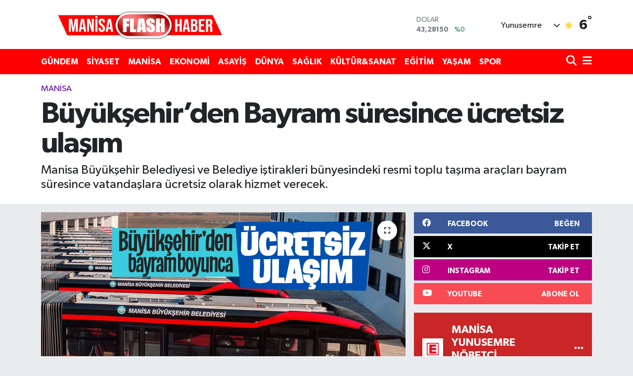

--- FILE ---
content_type: text/html; charset=UTF-8
request_url: https://www.manisaflashhaber.com/buyuksehirden-bayram-suresince-ucretsiz-ulasim
body_size: 23132
content:
<!DOCTYPE html>
<html lang="tr" data-theme="flow">
<head>
<link rel="dns-prefetch" href="//www.manisaflashhaber.com">
<link rel="dns-prefetch" href="//manisaflashhabercom.teimg.com">
<link rel="dns-prefetch" href="//static.tebilisim.com">
<link rel="dns-prefetch" href="//www.googletagmanager.com">
<link rel="dns-prefetch" href="//www.facebook.com">
<link rel="dns-prefetch" href="//www.twitter.com">
<link rel="dns-prefetch" href="//www.instagram.com">
<link rel="dns-prefetch" href="//www.youtube.com">
<link rel="dns-prefetch" href="//x.com">
<link rel="dns-prefetch" href="//api.whatsapp.com">
<link rel="dns-prefetch" href="//www.linkedin.com">
<link rel="dns-prefetch" href="//pinterest.com">
<link rel="dns-prefetch" href="//t.me">
<link rel="dns-prefetch" href="//facebook.com">
<link rel="dns-prefetch" href="//www.google.com">
<link rel="dns-prefetch" href="//tebilisim.com">
<link rel="dns-prefetch" href="//twitter.com">

    <meta charset="utf-8">
<title>Büyükşehir’den Bayram süresince ücretsiz ulaşım - Manisa Flash Haber</title>
<meta name="description" content="Manisa Büyükşehir Belediyesi ve Belediye iştirakleri bünyesindeki resmi toplu taşıma araçları bayram süresince vatandaşlara ücretsiz olarak hizmet verecek.">
<meta name="keywords" content="manisa, büyükşehir, bayram, ulaşım, taşıma, ücretsiz, hizmet">
<link rel="canonical" href="https://www.manisaflashhaber.com/buyuksehirden-bayram-suresince-ucretsiz-ulasim">
<meta name="viewport" content="width=device-width,initial-scale=1">
<meta name="X-UA-Compatible" content="IE=edge">
<meta name="robots" content="max-image-preview:large">
<meta name="theme-color" content="#ff0000">
<meta name="title" content="Büyükşehir’den Bayram süresince ücretsiz ulaşım">
<meta name="articleSection" content="news">
<meta name="datePublished" content="2024-04-05T15:59:00+03:00">
<meta name="dateModified" content="2025-04-06T12:30:10+03:00">
<meta name="articleAuthor" content="Manisa Flash Haber">
<meta name="author" content="Manisa Flash Haber">
<link rel="amphtml" href="https://www.manisaflashhaber.com/buyuksehirden-bayram-suresince-ucretsiz-ulasim/amp">
<meta property="og:site_name" content="Manisa Flash Haber">
<meta property="og:title" content="Büyükşehir’den Bayram süresince ücretsiz ulaşım">
<meta property="og:description" content="Manisa Büyükşehir Belediyesi ve Belediye iştirakleri bünyesindeki resmi toplu taşıma araçları bayram süresince vatandaşlara ücretsiz olarak hizmet verecek.">
<meta property="og:url" content="https://www.manisaflashhaber.com/buyuksehirden-bayram-suresince-ucretsiz-ulasim">
<meta property="og:image" content="https://manisaflashhabercom.teimg.com/manisaflashhaber-com/uploads/2024/04/ucretsiz-ulasim.png">
<meta property="og:type" content="article">
<meta property="og:article:published_time" content="2024-04-05T15:59:00+03:00">
<meta property="og:article:modified_time" content="2025-04-06T12:30:10+03:00">
<meta name="twitter:card" content="summary_large_image">
<meta name="twitter:site" content="@flashmanisa">
<meta name="twitter:title" content="Büyükşehir’den Bayram süresince ücretsiz ulaşım">
<meta name="twitter:description" content="Manisa Büyükşehir Belediyesi ve Belediye iştirakleri bünyesindeki resmi toplu taşıma araçları bayram süresince vatandaşlara ücretsiz olarak hizmet verecek.">
<meta name="twitter:image" content="https://manisaflashhabercom.teimg.com/manisaflashhaber-com/uploads/2024/04/ucretsiz-ulasim.png">
<meta name="twitter:url" content="https://www.manisaflashhaber.com/buyuksehirden-bayram-suresince-ucretsiz-ulasim">
<link rel="shortcut icon" type="image/x-icon" href="https://manisaflashhabercom.teimg.com/manisaflashhaber-com/uploads/2023/10/flash-1.png">
<link rel="manifest" href="https://www.manisaflashhaber.com/manifest.json?v=6.6.4" />
<link rel="preload" href="https://static.tebilisim.com/flow/assets/css/font-awesome/fa-solid-900.woff2" as="font" type="font/woff2" crossorigin />
<link rel="preload" href="https://static.tebilisim.com/flow/assets/css/font-awesome/fa-brands-400.woff2" as="font" type="font/woff2" crossorigin />
<link rel="preload" href="https://static.tebilisim.com/flow/assets/css/weather-icons/font/weathericons-regular-webfont.woff2" as="font" type="font/woff2" crossorigin />
<link rel="preload" href="https://static.tebilisim.com/flow/vendor/te/fonts/gibson/Gibson-Bold.woff2" as="font" type="font/woff2" crossorigin />
<link rel="preload" href="https://static.tebilisim.com/flow/vendor/te/fonts/gibson/Gibson-BoldItalic.woff2" as="font" type="font/woff2" crossorigin />
<link rel="preload" href="https://static.tebilisim.com/flow/vendor/te/fonts/gibson/Gibson-Italic.woff2" as="font" type="font/woff2" crossorigin />
<link rel="preload" href="https://static.tebilisim.com/flow/vendor/te/fonts/gibson/Gibson-Light.woff2" as="font" type="font/woff2" crossorigin />
<link rel="preload" href="https://static.tebilisim.com/flow/vendor/te/fonts/gibson/Gibson-LightItalic.woff2" as="font" type="font/woff2" crossorigin />
<link rel="preload" href="https://static.tebilisim.com/flow/vendor/te/fonts/gibson/Gibson-SemiBold.woff2" as="font" type="font/woff2" crossorigin />
<link rel="preload" href="https://static.tebilisim.com/flow/vendor/te/fonts/gibson/Gibson-SemiBoldItalic.woff2" as="font" type="font/woff2" crossorigin />
<link rel="preload" href="https://static.tebilisim.com/flow/vendor/te/fonts/gibson/Gibson.woff2" as="font" type="font/woff2" crossorigin />


<link rel="preload" as="style" href="https://static.tebilisim.com/flow/vendor/te/fonts/gibson.css?v=6.6.4">
<link rel="stylesheet" href="https://static.tebilisim.com/flow/vendor/te/fonts/gibson.css?v=6.6.4">

<style>:root {
        --te-link-color: #333;
        --te-link-hover-color: #000;
        --te-font: "Gibson";
        --te-secondary-font: "Gibson";
        --te-h1-font-size: 60px;
        --te-color: #ff0000;
        --te-hover-color: #ff0000;
        --mm-ocd-width: 85%!important; /*  Mobil Menü Genişliği */
        --swiper-theme-color: var(--te-color)!important;
        --header-13-color: #ffc107;
    }</style><link rel="preload" as="style" href="https://static.tebilisim.com/flow/assets/vendor/bootstrap/css/bootstrap.min.css?v=6.6.4">
<link rel="stylesheet" href="https://static.tebilisim.com/flow/assets/vendor/bootstrap/css/bootstrap.min.css?v=6.6.4">
<link rel="preload" as="style" href="https://static.tebilisim.com/flow/assets/css/app6.6.4.min.css">
<link rel="stylesheet" href="https://static.tebilisim.com/flow/assets/css/app6.6.4.min.css">



<script type="application/ld+json">{"@context":"https:\/\/schema.org","@type":"WebSite","url":"https:\/\/www.manisaflashhaber.com","potentialAction":{"@type":"SearchAction","target":"https:\/\/www.manisaflashhaber.com\/arama?q={query}","query-input":"required name=query"}}</script>

<script type="application/ld+json">{"@context":"https:\/\/schema.org","@type":"NewsMediaOrganization","url":"https:\/\/www.manisaflashhaber.com","name":"Manisa Flash Haber","logo":"https:\/\/manisaflashhabercom.teimg.com\/manisaflashhaber-com\/uploads\/2023\/10\/flashhaber-1-2.png","sameAs":["https:\/\/www.facebook.com\/manisaflash","https:\/\/www.twitter.com\/flashmanisa","https:\/\/www.youtube.com\/@manisaflash","https:\/\/www.instagram.com\/manisaflash"]}</script>

<script type="application/ld+json">{"@context":"https:\/\/schema.org","@graph":[{"@type":"SiteNavigationElement","name":"Ana Sayfa","url":"https:\/\/www.manisaflashhaber.com","@id":"https:\/\/www.manisaflashhaber.com"},{"@type":"SiteNavigationElement","name":"EKONOM\u0130","url":"https:\/\/www.manisaflashhaber.com\/ekonomi","@id":"https:\/\/www.manisaflashhaber.com\/ekonomi"},{"@type":"SiteNavigationElement","name":"G\u00dcNDEM","url":"https:\/\/www.manisaflashhaber.com\/gundem","@id":"https:\/\/www.manisaflashhaber.com\/gundem"},{"@type":"SiteNavigationElement","name":"ASAY\u0130\u015e","url":"https:\/\/www.manisaflashhaber.com\/asayis","@id":"https:\/\/www.manisaflashhaber.com\/asayis"},{"@type":"SiteNavigationElement","name":"SPOR","url":"https:\/\/www.manisaflashhaber.com\/spor","@id":"https:\/\/www.manisaflashhaber.com\/spor"},{"@type":"SiteNavigationElement","name":"K\u00dcLT\u00dcR&SANAT","url":"https:\/\/www.manisaflashhaber.com\/kultursanat","@id":"https:\/\/www.manisaflashhaber.com\/kultursanat"},{"@type":"SiteNavigationElement","name":"S\u0130YASET","url":"https:\/\/www.manisaflashhaber.com\/siyaset","@id":"https:\/\/www.manisaflashhaber.com\/siyaset"},{"@type":"SiteNavigationElement","name":"D\u00dcNYA","url":"https:\/\/www.manisaflashhaber.com\/dunya","@id":"https:\/\/www.manisaflashhaber.com\/dunya"},{"@type":"SiteNavigationElement","name":"MAN\u0130SA","url":"https:\/\/www.manisaflashhaber.com\/manisa","@id":"https:\/\/www.manisaflashhaber.com\/manisa"},{"@type":"SiteNavigationElement","name":"YA\u015eAM","url":"https:\/\/www.manisaflashhaber.com\/yasam","@id":"https:\/\/www.manisaflashhaber.com\/yasam"},{"@type":"SiteNavigationElement","name":"GENEL","url":"https:\/\/www.manisaflashhaber.com\/genel","@id":"https:\/\/www.manisaflashhaber.com\/genel"},{"@type":"SiteNavigationElement","name":"SA\u011eLIK","url":"https:\/\/www.manisaflashhaber.com\/saglik","@id":"https:\/\/www.manisaflashhaber.com\/saglik"},{"@type":"SiteNavigationElement","name":"E\u011e\u0130T\u0130M","url":"https:\/\/www.manisaflashhaber.com\/egitim","@id":"https:\/\/www.manisaflashhaber.com\/egitim"},{"@type":"SiteNavigationElement","name":"Gizlilik S\u00f6zle\u015fmesi","url":"https:\/\/www.manisaflashhaber.com\/gizlilik-sozlesmesi","@id":"https:\/\/www.manisaflashhaber.com\/gizlilik-sozlesmesi"},{"@type":"SiteNavigationElement","name":"\u0130LET\u0130\u015e\u0130M","url":"https:\/\/www.manisaflashhaber.com\/iletisim","@id":"https:\/\/www.manisaflashhaber.com\/iletisim"},{"@type":"SiteNavigationElement","name":"Yazarlar","url":"https:\/\/www.manisaflashhaber.com\/yazarlar","@id":"https:\/\/www.manisaflashhaber.com\/yazarlar"},{"@type":"SiteNavigationElement","name":"Foto Galeri","url":"https:\/\/www.manisaflashhaber.com\/foto-galeri","@id":"https:\/\/www.manisaflashhaber.com\/foto-galeri"},{"@type":"SiteNavigationElement","name":"Video Galeri","url":"https:\/\/www.manisaflashhaber.com\/video","@id":"https:\/\/www.manisaflashhaber.com\/video"},{"@type":"SiteNavigationElement","name":"Biyografiler","url":"https:\/\/www.manisaflashhaber.com\/biyografi","@id":"https:\/\/www.manisaflashhaber.com\/biyografi"},{"@type":"SiteNavigationElement","name":"R\u00f6portajlar","url":"https:\/\/www.manisaflashhaber.com\/roportaj","@id":"https:\/\/www.manisaflashhaber.com\/roportaj"},{"@type":"SiteNavigationElement","name":"Anketler","url":"https:\/\/www.manisaflashhaber.com\/anketler","@id":"https:\/\/www.manisaflashhaber.com\/anketler"},{"@type":"SiteNavigationElement","name":"Yunusemre Bug\u00fcn, Yar\u0131n ve 1 Haftal\u0131k Hava Durumu Tahmini","url":"https:\/\/www.manisaflashhaber.com\/yunusemre-hava-durumu","@id":"https:\/\/www.manisaflashhaber.com\/yunusemre-hava-durumu"},{"@type":"SiteNavigationElement","name":"Yunusemre Namaz Vakitleri","url":"https:\/\/www.manisaflashhaber.com\/yunusemre-namaz-vakitleri","@id":"https:\/\/www.manisaflashhaber.com\/yunusemre-namaz-vakitleri"},{"@type":"SiteNavigationElement","name":"Puan Durumu ve Fikst\u00fcr","url":"https:\/\/www.manisaflashhaber.com\/futbol\/st-super-lig-puan-durumu-ve-fikstur","@id":"https:\/\/www.manisaflashhaber.com\/futbol\/st-super-lig-puan-durumu-ve-fikstur"}]}</script>

<script type="application/ld+json">{"@context":"https:\/\/schema.org","@type":"BreadcrumbList","itemListElement":[{"@type":"ListItem","position":1,"item":{"@type":"Thing","@id":"https:\/\/www.manisaflashhaber.com","name":"Haberler"}}]}</script>
<script type="application/ld+json">{"@context":"https:\/\/schema.org","@type":"NewsArticle","headline":"B\u00fcy\u00fck\u015fehir\u2019den Bayram s\u00fcresince \u00fccretsiz ula\u015f\u0131m","articleSection":"MAN\u0130SA","dateCreated":"2024-04-05T15:59:00+03:00","datePublished":"2024-04-05T15:59:00+03:00","dateModified":"2025-04-06T12:30:10+03:00","wordCount":240,"genre":"news","mainEntityOfPage":{"@type":"WebPage","@id":"https:\/\/www.manisaflashhaber.com\/buyuksehirden-bayram-suresince-ucretsiz-ulasim"},"articleBody":"<p>Manisa B\u00fcy\u00fck\u015fehir Belediyesi ve Belediye i\u015ftirakleri b\u00fcnyesindeki resmi toplu ta\u015f\u0131ma ara\u00e7lar\u0131 bayram s\u00fcresince vatanda\u015flara \u00fccretsiz olarak hizmet verecek.<\/p>\r\n\r\n<p>Yap\u0131lan a\u00e7\u0131klamada 10-12 Nisan 2024 tarihleri aras\u0131ndaki \u00fc\u00e7 g\u00fcnl\u00fck s\u00fcre boyunca vatanda\u015flar\u0131n bu uygulamadan yararlanabilece\u011fi belirtildi. Bu kapsamda Manisa B\u00fcy\u00fck\u015fehir Belediyesi\u2019ne ait resmi toplu ta\u015f\u0131ma ara\u00e7lar\u0131 (K\u0131rm\u0131z\u0131 Otob\u00fcsler) ile MANULA\u015e b\u00fcnyesindeki elektrikli otob\u00fcslerin bayram s\u00fcresince \u00fccretsiz hizmet verece\u011fi duyuruldu.<\/p>\r\n\r\n<p>Manisa B\u00fcy\u00fck\u015fehir Belediyesi her bayram oldu\u011fu gibi bu bayram da \u015fehir i\u00e7i ula\u015f\u0131m\u0131 vatanda\u015flara \u00fccretsiz bir \u015fekilde sunarak vatanda\u015f\u0131n bayram s\u00fcresince daha rahat bir \u015fekilde seyahat etmesini sa\u011flayacak. Cumhurba\u015fkanl\u0131\u011f\u0131n\u0131n 4.4.2024 tarihli ve 8301 say\u0131l\u0131 karar\u0131na istinaden Ula\u015f\u0131m Dairesi Ba\u015fkanl\u0131\u011f\u0131 b\u00fcnyesinde hizmet veren resmi toplu ta\u015f\u0131ma ara\u00e7lar\u0131 bayram s\u00fcresince vatanda\u015flara \u00fccretsiz olarak hizmet sunacak. Bu kapsamda Manisa B\u00fcy\u00fck\u015fehir Belediyesi Ula\u015f\u0131m Dairesi Ba\u015fkanl\u0131\u011f\u0131ndan yap\u0131lan a\u00e7\u0131klamada, \u201c10 Nisan 2024 \u00c7ar\u015famba g\u00fcn\u00fc, saat 00.00\u2019dan (Sal\u0131\u2019y\u0131 \u00c7ar\u015famba g\u00fcn\u00fcne ba\u011flayan gece) 12 Nisan 2024 Cuma g\u00fcn\u00fc saat 00.00\u2019a kadar olan s\u00fcrede Manisa B\u00fcy\u00fck\u015fehir Belediye Ba\u015fkanl\u0131\u011f\u0131m\u0131za ait resmi toplu ta\u015f\u0131ma ara\u00e7lar\u0131 (K\u0131rm\u0131z\u0131 Otob\u00fcsler) ile MANULA\u015e\u2019a ait elektrikli otob\u00fcsler \u00fccretsiz olarak ta\u015f\u0131ma yapacakt\u0131r\u201d denildi.<\/p>","description":"Manisa B\u00fcy\u00fck\u015fehir Belediyesi ve Belediye i\u015ftirakleri b\u00fcnyesindeki resmi toplu ta\u015f\u0131ma ara\u00e7lar\u0131 bayram s\u00fcresince vatanda\u015flara \u00fccretsiz olarak hizmet verecek.","inLanguage":"tr-TR","keywords":["manisa","b\u00fcy\u00fck\u015fehir","bayram","ula\u015f\u0131m","ta\u015f\u0131ma","\u00fccretsiz","hizmet"],"image":{"@type":"ImageObject","url":"https:\/\/manisaflashhabercom.teimg.com\/crop\/1280x720\/manisaflashhaber-com\/uploads\/2024\/04\/ucretsiz-ulasim.png","width":"1280","height":"720","caption":"B\u00fcy\u00fck\u015fehir\u2019den Bayram s\u00fcresince \u00fccretsiz ula\u015f\u0131m"},"publishingPrinciples":"https:\/\/www.manisaflashhaber.com\/gizlilik-sozlesmesi","isFamilyFriendly":"http:\/\/schema.org\/True","isAccessibleForFree":"http:\/\/schema.org\/True","publisher":{"@type":"Organization","name":"Manisa Flash Haber","image":"https:\/\/manisaflashhabercom.teimg.com\/manisaflashhaber-com\/uploads\/2023\/10\/flashhaber-1-2.png","logo":{"@type":"ImageObject","url":"https:\/\/manisaflashhabercom.teimg.com\/manisaflashhaber-com\/uploads\/2023\/10\/flashhaber-1-2.png","width":"640","height":"375"}},"author":{"@type":"Person","name":"Manisa Flash Haber","honorificPrefix":"","jobTitle":"","url":null}}</script>









<script async data-cfasync="false"
	src="https://www.googletagmanager.com/gtag/js?id=G-H20219H8C4"></script>
<script data-cfasync="false">
	window.dataLayer = window.dataLayer || [];
	  function gtag(){dataLayer.push(arguments);}
	  gtag('js', new Date());
	  gtag('config', 'G-H20219H8C4');
</script>




</head>




<body class="d-flex flex-column min-vh-100">

    
    

    <header class="header-1">
    <nav class="top-header navbar navbar-expand-lg navbar-light shadow-sm bg-white py-1">
        <div class="container">
                            <a class="navbar-brand me-0" href="/" title="Manisa Flash Haber">
                <img src="https://manisaflashhabercom.teimg.com/manisaflashhaber-com/uploads/2023/10/flashhaber-1-2.png" alt="Manisa Flash Haber" width="400" height="40" class="light-mode img-fluid flow-logo">
<img src="https://manisaflashhabercom.teimg.com/manisaflashhaber-com/uploads/2023/10/flashhaber-1-acik-1.png" alt="Manisa Flash Haber" width="400" height="40" class="dark-mode img-fluid flow-logo d-none">

            </a>
                                    <div class="header-widgets d-lg-flex justify-content-end align-items-center d-none">
                <div class="position-relative overflow-hidden" style="height: 40px;">
                    <!-- PİYASALAR -->
        <div class="newsticker mini">
        <ul class="newsticker__h4 list-unstyled text-secondary" data-header="1">
            <li class="newsticker__item col dolar">
                <div>DOLAR <span class="text-success"><i class="fa fa-caret-minus ms-1"></i></span> </div>
                <div class="fw-bold mb-0 d-inline-block">43,28150</div>
                <span class="d-inline-block ms-2 text-success">%0</span>
            </li>
            <li class="newsticker__item col euro">
                <div>EURO <span class="text-success"><i class="fa fa-caret-up ms-1"></i></span> </div>
                <div class="fw-bold mb-0 d-inline-block">50,35730</div><span
                    class="d-inline-block ms-2 text-success">%0.31</span>
            </li>
            <li class="newsticker__item col sterlin">
                <div>STERLİN <span class="text-success"><i class="fa fa-caret-up ms-1"></i></span> </div>
                <div class="fw-bold mb-0 d-inline-block">58,06070</div><span
                    class="d-inline-block ms-2 text-success">%0.27</span>
            </li>
            <li class="newsticker__item col altin">
                <div>G.ALTIN <span class="text-success"><i class="fa fa-caret-up ms-1"></i></span> </div>
                <div class="fw-bold mb-0 d-inline-block">6500,37000</div>
                <span class="d-inline-block ms-2 text-success">%1.96</span>
            </li>
            <li class="newsticker__item col bist">
                <div>BİST100 <span class="text-success"><i class="fa fa-caret-up ms-1"></i></span> </div>
                <div class="fw-bold mb-0 d-inline-block">12.821,00</div>
                <span class="d-inline-block ms-2 text-success">%121</span>
            </li>
            <li class="newsticker__item col btc">
                <div>BITCOIN <span class="text-danger"><i class="fa fa-caret-down ms-1"></i></span> </div>
                <div class="fw-bold mb-0 d-inline-block">92.974,18</div>
                <span class="d-inline-block ms-2 text-danger">%-2.18</span>
            </li>
        </ul>
    </div>
    

                </div>
                <div class="weather-top d-none d-lg-flex justify-content-between align-items-center ms-4 weather-widget mini">
                    <!-- HAVA DURUMU -->

<input type="hidden" name="widget_setting_weathercity" value="38.62063000,27.40806000" />

            <div class="weather mx-1">
            <div class="custom-selectbox " onclick="if (!window.__cfRLUnblockHandlers) return false; toggleDropdown(this)" style="width: 120px" data-cf-modified-01bdf134f07092c91ff0b2b0-="">
    <div class="d-flex justify-content-between align-items-center">
        <span style="">Yunusemre</span>
        <i class="fas fa-chevron-down" style="font-size: 14px"></i>
    </div>
    <ul class="bg-white text-dark overflow-widget" style="min-height: 100px; max-height: 300px">
                        <li>
            <a href="https://www.manisaflashhaber.com/manisa-ahmetli-hava-durumu" title="Ahmetli Hava Durumu" class="text-dark">
                Ahmetli
            </a>
        </li>
                        <li>
            <a href="https://www.manisaflashhaber.com/manisa-akhisar-hava-durumu" title="Akhisar Hava Durumu" class="text-dark">
                Akhisar
            </a>
        </li>
                        <li>
            <a href="https://www.manisaflashhaber.com/manisa-alasehir-hava-durumu" title="Alaşehir Hava Durumu" class="text-dark">
                Alaşehir
            </a>
        </li>
                        <li>
            <a href="https://www.manisaflashhaber.com/manisa-demirci-hava-durumu" title="Demirci Hava Durumu" class="text-dark">
                Demirci
            </a>
        </li>
                        <li>
            <a href="https://www.manisaflashhaber.com/manisa-golmarmara-hava-durumu" title="Gölmarmara Hava Durumu" class="text-dark">
                Gölmarmara
            </a>
        </li>
                        <li>
            <a href="https://www.manisaflashhaber.com/manisa-gordes-hava-durumu" title="Gördes Hava Durumu" class="text-dark">
                Gördes
            </a>
        </li>
                        <li>
            <a href="https://www.manisaflashhaber.com/manisa-kirkagac-hava-durumu" title="Kırkağaç Hava Durumu" class="text-dark">
                Kırkağaç
            </a>
        </li>
                        <li>
            <a href="https://www.manisaflashhaber.com/manisa-koprubasi-hava-durumu" title="Köprübaşı Hava Durumu" class="text-dark">
                Köprübaşı
            </a>
        </li>
                        <li>
            <a href="https://www.manisaflashhaber.com/manisa-kula-hava-durumu" title="Kula Hava Durumu" class="text-dark">
                Kula
            </a>
        </li>
                        <li>
            <a href="https://www.manisaflashhaber.com/manisa-salihli-hava-durumu" title="Salihli Hava Durumu" class="text-dark">
                Salihli
            </a>
        </li>
                        <li>
            <a href="https://www.manisaflashhaber.com/manisa-sarigol-hava-durumu" title="Sarıgöl Hava Durumu" class="text-dark">
                Sarıgöl
            </a>
        </li>
                        <li>
            <a href="https://www.manisaflashhaber.com/manisa-saruhanli-hava-durumu" title="Saruhanlı Hava Durumu" class="text-dark">
                Saruhanlı
            </a>
        </li>
                        <li>
            <a href="https://www.manisaflashhaber.com/manisa-sehzadeler-hava-durumu" title="Şehzadeler Hava Durumu" class="text-dark">
                Şehzadeler
            </a>
        </li>
                        <li>
            <a href="https://www.manisaflashhaber.com/manisa-selendi-hava-durumu" title="Selendi Hava Durumu" class="text-dark">
                Selendi
            </a>
        </li>
                        <li>
            <a href="https://www.manisaflashhaber.com/manisa-soma-hava-durumu" title="Soma Hava Durumu" class="text-dark">
                Soma
            </a>
        </li>
                        <li>
            <a href="https://www.manisaflashhaber.com/manisa-turgutlu-hava-durumu" title="Turgutlu Hava Durumu" class="text-dark">
                Turgutlu
            </a>
        </li>
                        <li>
            <a href="https://www.manisaflashhaber.com/manisa-yunusemre-hava-durumu" title="Yunusemre Hava Durumu" class="text-dark">
                Yunusemre
            </a>
        </li>
            </ul>
</div>

        </div>
        <div>
            <img src="//cdn.weatherapi.com/weather/64x64/day/113.png" class="condition" width="26" height="26" alt="6" />
        </div>
        <div class="weather-degree h3 mb-0 lead ms-2" data-header="1">
            <span class="degree">6</span><sup>°</sup>
        </div>
    
<div data-location='{"city":"TUXX0014"}' class="d-none"></div>


                </div>
            </div>
                        <ul class="nav d-lg-none px-2">
                
                <li class="nav-item"><a href="/arama" class="me-2" title="Ara"><i class="fa fa-search fa-lg"></i></a></li>
                <li class="nav-item"><a href="#menu" title="Ana Menü"><i class="fa fa-bars fa-lg"></i></a></li>
            </ul>
        </div>
    </nav>
    <div class="main-menu navbar navbar-expand-lg d-none d-lg-block bg-gradient-te py-1">
        <div class="container">
            <ul  class="nav fw-semibold">
        <li class="nav-item   ">
        <a href="/gundem" class="nav-link text-white" target="_self" title="GÜNDEM">GÜNDEM</a>
        
    </li>
        <li class="nav-item   ">
        <a href="/siyaset" class="nav-link text-white" target="_self" title="SİYASET">SİYASET</a>
        
    </li>
        <li class="nav-item   ">
        <a href="/manisa" class="nav-link text-white" target="_self" title="MANİSA">MANİSA</a>
        
    </li>
        <li class="nav-item   ">
        <a href="/ekonomi" class="nav-link text-white" target="_self" title="EKONOMİ">EKONOMİ</a>
        
    </li>
        <li class="nav-item   ">
        <a href="/asayis" class="nav-link text-white" target="_self" title="ASAYİŞ">ASAYİŞ</a>
        
    </li>
        <li class="nav-item   ">
        <a href="/dunya" class="nav-link text-white" target="_self" title="DÜNYA">DÜNYA</a>
        
    </li>
        <li class="nav-item   ">
        <a href="/saglik" class="nav-link text-white" target="_self" title="SAĞLIK">SAĞLIK</a>
        
    </li>
        <li class="nav-item   ">
        <a href="/kultursanat" class="nav-link text-white" target="_self" title="KÜLTÜR&amp;SANAT">KÜLTÜR&amp;SANAT</a>
        
    </li>
        <li class="nav-item   ">
        <a href="/egitim" class="nav-link text-white" target="_self" title="EĞİTİM">EĞİTİM</a>
        
    </li>
        <li class="nav-item   ">
        <a href="/yasam" class="nav-link text-white" target="_self" title="YAŞAM">YAŞAM</a>
        
    </li>
        <li class="nav-item   ">
        <a href="/spor" class="nav-link text-white" target="_self" title="SPOR">SPOR</a>
        
    </li>
    </ul>

            <ul class="navigation-menu nav d-flex align-items-center">

                <li class="nav-item">
                    <a href="/arama" class="nav-link pe-1 text-white" title="Ara">
                        <i class="fa fa-search fa-lg"></i>
                    </a>
                </li>

                

                <li class="nav-item dropdown position-static">
                    <a class="nav-link pe-0 text-white" data-bs-toggle="dropdown" href="#" aria-haspopup="true" aria-expanded="false" title="Ana Menü">
                        <i class="fa fa-bars fa-lg"></i>
                    </a>
                    <div class="mega-menu dropdown-menu dropdown-menu-end text-capitalize shadow-lg border-0 rounded-0">

    <div class="row g-3 small p-3">

                <div class="col">
            <div class="extra-sections bg-light p-3 border">
                <a href="https://www.manisaflashhaber.com/manisa-nobetci-eczaneler" title="Manisa Nöbetçi Eczaneler" class="d-block border-bottom pb-2 mb-2" target="_self"><i class="fa-solid fa-capsules me-2"></i>Manisa Nöbetçi Eczaneler</a>
<a href="https://www.manisaflashhaber.com/manisa-hava-durumu" title="Manisa Hava Durumu" class="d-block border-bottom pb-2 mb-2" target="_self"><i class="fa-solid fa-cloud-sun me-2"></i>Manisa Hava Durumu</a>
<a href="https://www.manisaflashhaber.com/manisa-namaz-vakitleri" title="Manisa Namaz Vakitleri" class="d-block border-bottom pb-2 mb-2" target="_self"><i class="fa-solid fa-mosque me-2"></i>Manisa Namaz Vakitleri</a>
<a href="https://www.manisaflashhaber.com/manisa-trafik-durumu" title="Manisa Trafik Yoğunluk Haritası" class="d-block border-bottom pb-2 mb-2" target="_self"><i class="fa-solid fa-car me-2"></i>Manisa Trafik Yoğunluk Haritası</a>
<a href="https://www.manisaflashhaber.com/futbol/super-lig-puan-durumu-ve-fikstur" title="Süper Lig Puan Durumu ve Fikstür" class="d-block border-bottom pb-2 mb-2" target="_self"><i class="fa-solid fa-chart-bar me-2"></i>Süper Lig Puan Durumu ve Fikstür</a>
<a href="https://www.manisaflashhaber.com/tum-mansetler" title="Tüm Manşetler" class="d-block border-bottom pb-2 mb-2" target="_self"><i class="fa-solid fa-newspaper me-2"></i>Tüm Manşetler</a>
<a href="https://www.manisaflashhaber.com/sondakika-haberleri" title="Son Dakika Haberleri" class="d-block border-bottom pb-2 mb-2" target="_self"><i class="fa-solid fa-bell me-2"></i>Son Dakika Haberleri</a>

            </div>
        </div>
        
        <div class="col">
        <a href="/gundem" class="d-block border-bottom  pb-2 mb-2" target="_self" title="GÜNDEM">GÜNDEM</a>
            <a href="/siyaset" class="d-block border-bottom  pb-2 mb-2" target="_self" title="SİYASET">SİYASET</a>
            <a href="/manisa" class="d-block border-bottom  pb-2 mb-2" target="_self" title="MANİSA">MANİSA</a>
            <a href="/ekonomi" class="d-block border-bottom  pb-2 mb-2" target="_self" title="EKONOMİ">EKONOMİ</a>
            <a href="/asayis" class="d-block border-bottom  pb-2 mb-2" target="_self" title="ASAYİŞ">ASAYİŞ</a>
            <a href="/dunya" class="d-block border-bottom  pb-2 mb-2" target="_self" title="DÜNYA">DÜNYA</a>
            <a href="/saglik" class="d-block  pb-2 mb-2" target="_self" title="SAĞLIK">SAĞLIK</a>
        </div><div class="col">
            <a href="/kultursanat" class="d-block border-bottom  pb-2 mb-2" target="_self" title="KÜLTÜR&amp;SANAT">KÜLTÜR&amp;SANAT</a>
            <a href="/egitim" class="d-block border-bottom  pb-2 mb-2" target="_self" title="EĞİTİM">EĞİTİM</a>
            <a href="/yasam" class="d-block border-bottom  pb-2 mb-2" target="_self" title="YAŞAM">YAŞAM</a>
            <a href="/spor" class="d-block border-bottom  pb-2 mb-2" target="_self" title="SPOR">SPOR</a>
        </div>


    </div>

    <div class="p-3 bg-light">
                <a class="me-3"
            href="https://www.facebook.com/manisaflash" target="_blank" rel="nofollow noreferrer noopener"><i class="fab fa-facebook me-2 text-navy"></i> Facebook</a>
                        <a class="me-3"
            href="https://www.twitter.com/flashmanisa" target="_blank" rel="nofollow noreferrer noopener"><i class="fab fa-x-twitter "></i> Twitter</a>
                        <a class="me-3"
            href="https://www.instagram.com/manisaflash" target="_blank" rel="nofollow noreferrer noopener"><i class="fab fa-instagram me-2 text-magenta"></i> Instagram</a>
                                <a class="me-3"
            href="https://www.youtube.com/@manisaflash" target="_blank" rel="nofollow noreferrer noopener"><i class="fab fa-youtube me-2 text-danger"></i> Youtube</a>
                                                    </div>

    <div class="mega-menu-footer p-2 bg-te-color">
        <a class="dropdown-item text-white" href="/kunye" title="Künye"><i class="fa fa-id-card me-2"></i> Künye</a>
        <a class="dropdown-item text-white" href="/iletisim" title="İletişim"><i class="fa fa-envelope me-2"></i> İletişim</a>
        <a class="dropdown-item text-white" href="/rss-baglantilari" title="RSS Bağlantıları"><i class="fa fa-rss me-2"></i> RSS Bağlantıları</a>
        <a class="dropdown-item text-white" href="/member/login" title="Üyelik Girişi"><i class="fa fa-user me-2"></i> Üyelik Girişi</a>
    </div>


</div>

                </li>

            </ul>
        </div>
    </div>
    <ul  class="mobile-categories d-lg-none list-inline bg-white">
        <li class="list-inline-item">
        <a href="/gundem" class="text-dark" target="_self" title="GÜNDEM">
                GÜNDEM
        </a>
    </li>
        <li class="list-inline-item">
        <a href="/siyaset" class="text-dark" target="_self" title="SİYASET">
                SİYASET
        </a>
    </li>
        <li class="list-inline-item">
        <a href="/manisa" class="text-dark" target="_self" title="MANİSA">
                MANİSA
        </a>
    </li>
        <li class="list-inline-item">
        <a href="/ekonomi" class="text-dark" target="_self" title="EKONOMİ">
                EKONOMİ
        </a>
    </li>
        <li class="list-inline-item">
        <a href="/asayis" class="text-dark" target="_self" title="ASAYİŞ">
                ASAYİŞ
        </a>
    </li>
        <li class="list-inline-item">
        <a href="/dunya" class="text-dark" target="_self" title="DÜNYA">
                DÜNYA
        </a>
    </li>
        <li class="list-inline-item">
        <a href="/saglik" class="text-dark" target="_self" title="SAĞLIK">
                SAĞLIK
        </a>
    </li>
        <li class="list-inline-item">
        <a href="/kultursanat" class="text-dark" target="_self" title="KÜLTÜR&amp;SANAT">
                KÜLTÜR&amp;SANAT
        </a>
    </li>
        <li class="list-inline-item">
        <a href="/egitim" class="text-dark" target="_self" title="EĞİTİM">
                EĞİTİM
        </a>
    </li>
        <li class="list-inline-item">
        <a href="/yasam" class="text-dark" target="_self" title="YAŞAM">
                YAŞAM
        </a>
    </li>
        <li class="list-inline-item">
        <a href="/spor" class="text-dark" target="_self" title="SPOR">
                SPOR
        </a>
    </li>
    </ul>

</header>






<main class="single overflow-hidden" style="min-height: 300px">

            <script type="01bdf134f07092c91ff0b2b0-text/javascript">
document.addEventListener("DOMContentLoaded", function () {
    if (document.querySelector('.bik-ilan-detay')) {
        document.getElementById('story-line').style.display = 'none';
    }
});
</script>
<section id="story-line" class="d-md-none bg-white" data-widget-unique-key="">
    <script type="01bdf134f07092c91ff0b2b0-text/javascript">
        var story_items = [{"id":"asayis","photo":"https:\/\/manisaflashhabercom.teimg.com\/crop\/200x200\/manisaflashhaber-com\/uploads\/2026\/01\/a-w623772-04-1.jpg","name":"ASAY\u0130\u015e","items":[{"id":21144,"type":"photo","length":10,"src":"https:\/\/manisaflashhabercom.teimg.com\/crop\/720x1280\/manisaflashhaber-com\/uploads\/2026\/01\/a-w623772-04-1.jpg","link":"https:\/\/www.manisaflashhaber.com\/manisada-otomobil-elektrik-diregine-carpti-1-olu-2-yarali","linkText":"Manisa'da otomobil elektrik dire\u011fine \u00e7arpt\u0131: 1 \u00f6l\u00fc, 2 yaral\u0131","time":1768826460},{"id":21133,"type":"video","length":10,"src":"https:\/\/manisaflashhabercom.tevideo.org\/manisaflashhaber-com\/uploads\/2026\/01\/f41-f3803-c-d4-f-4-a90-a-a2-b-7-b7221-d17-a94.mp4","link":"https:\/\/www.manisaflashhaber.com\/manisada-traktorle-otomobil-carpisti-1-yarali","linkText":"Manisa'da trakt\u00f6rle otomobil \u00e7arp\u0131\u015ft\u0131: 1 yaral\u0131","time":1768816800}]},{"id":"manisa","photo":"https:\/\/manisaflashhabercom.teimg.com\/crop\/200x200\/manisaflashhaber-com\/uploads\/2026\/01\/a-w623772-04-1.jpg","name":"MAN\u0130SA","items":[{"id":21144,"type":"photo","length":10,"src":"https:\/\/manisaflashhabercom.teimg.com\/crop\/720x1280\/manisaflashhaber-com\/uploads\/2026\/01\/a-w623772-04-1.jpg","link":"https:\/\/www.manisaflashhaber.com\/manisada-otomobil-elektrik-diregine-carpti-1-olu-2-yarali","linkText":"Manisa'da otomobil elektrik dire\u011fine \u00e7arpt\u0131: 1 \u00f6l\u00fc, 2 yaral\u0131","time":1768826460},{"id":21140,"type":"photo","length":10,"src":"https:\/\/manisaflashhabercom.teimg.com\/crop\/720x1280\/manisaflashhaber-com\/uploads\/2026\/01\/agency\/iha\/hacirahmanlinin-50-yillik-altyapisi-yenilenecek.jpg","link":"https:\/\/www.manisaflashhaber.com\/hacirahmanlinin-50-yillik-altyapisi-yenilenecek","linkText":"Hac\u0131rahmanl\u0131'n\u0131n 50 y\u0131ll\u0131k altyap\u0131s\u0131 yenilenecek","time":1768824720},{"id":21138,"type":"photo","length":10,"src":"https:\/\/manisaflashhabercom.teimg.com\/crop\/720x1280\/manisaflashhaber-com\/uploads\/2026\/01\/agency\/iha\/manisada-elektrikli-araclar-icin-guclu-altyapi.jpg","link":"https:\/\/www.manisaflashhaber.com\/manisada-elektrikli-araclar-icin-guclu-altyapi","linkText":"Manisa'da elektrikli ara\u00e7lar i\u00e7in g\u00fc\u00e7l\u00fc altyap\u0131","time":1768824420},{"id":21133,"type":"video","length":10,"src":"https:\/\/manisaflashhabercom.tevideo.org\/manisaflashhaber-com\/uploads\/2026\/01\/f41-f3803-c-d4-f-4-a90-a-a2-b-7-b7221-d17-a94.mp4","link":"https:\/\/www.manisaflashhaber.com\/manisada-traktorle-otomobil-carpisti-1-yarali","linkText":"Manisa'da trakt\u00f6rle otomobil \u00e7arp\u0131\u015ft\u0131: 1 yaral\u0131","time":1768816800},{"id":21132,"type":"photo","length":10,"src":"https:\/\/manisaflashhabercom.teimg.com\/crop\/720x1280\/manisaflashhaber-com\/uploads\/2026\/01\/a-w623423-02.jpg","link":"https:\/\/www.manisaflashhaber.com\/manisanin-gelecegine-yon-verecek-8-proje-oy-birligiyle-kabul-edildi","linkText":"Manisa'n\u0131n gelece\u011fine y\u00f6n verecek 8 proje oy birli\u011fiyle kabul edildi","time":1768810020},{"id":21131,"type":"photo","length":10,"src":"https:\/\/manisaflashhabercom.teimg.com\/crop\/720x1280\/manisaflashhaber-com\/uploads\/2026\/01\/a-w623047-03.jpg","link":"https:\/\/www.manisaflashhaber.com\/baskan-balaban-ve-il-baskani-ozalper-pazar-alisverisinde-vatandaslarla-bulustu","linkText":"Ba\u015fkan Balaban ve \u0130l Ba\u015fkan\u0131 \u00d6zalper pazar al\u0131\u015fveri\u015finde vatanda\u015flarla bulu\u015ftu","time":1768808160},{"id":21126,"type":"photo","length":10,"src":"https:\/\/manisaflashhabercom.teimg.com\/crop\/720x1280\/manisaflashhaber-com\/uploads\/2026\/01\/yagmur-aa-1603103-1.jpg","link":"https:\/\/www.manisaflashhaber.com\/manisada-sicakliklar-yukseliyor","linkText":"Manisa\u2019da s\u0131cakl\u0131klar y\u00fckseliyor","time":1768802880},{"id":21124,"type":"photo","length":10,"src":"https:\/\/manisaflashhabercom.teimg.com\/crop\/720x1280\/manisaflashhaber-com\/uploads\/2026\/01\/a-w623050-04.jpg","link":"https:\/\/www.manisaflashhaber.com\/dualar-mahallesinin-85-yillik-altyapi-cilesi-son-buluyor","linkText":"Dualar Mahallesi'nin 85 y\u0131ll\u0131k altyap\u0131 \u00e7ilesi son buluyor","time":1768748520},{"id":21120,"type":"photo","length":10,"src":"https:\/\/manisaflashhabercom.teimg.com\/crop\/720x1280\/manisaflashhaber-com\/uploads\/2026\/01\/toki-icin-kura-tarihi-belli-oldu-140014-20260104.webp","link":"https:\/\/www.manisaflashhaber.com\/manisada-7-bin-459-konut-icin-kura-23-ocakta","linkText":"Manisa\u2019da 7 bin 459 konut i\u00e7in kura 23 Ocak\u2019ta","time":1768739160}]},{"id":"ekonomi","photo":"https:\/\/manisaflashhabercom.teimg.com\/crop\/200x200\/manisaflashhaber-com\/uploads\/2026\/01\/agency\/iha\/manisada-elektrikli-araclar-icin-guclu-altyapi.jpg","name":"EKONOM\u0130","items":[{"id":21138,"type":"photo","length":10,"src":"https:\/\/manisaflashhabercom.teimg.com\/crop\/720x1280\/manisaflashhaber-com\/uploads\/2026\/01\/agency\/iha\/manisada-elektrikli-araclar-icin-guclu-altyapi.jpg","link":"https:\/\/www.manisaflashhaber.com\/manisada-elektrikli-araclar-icin-guclu-altyapi","linkText":"Manisa'da elektrikli ara\u00e7lar i\u00e7in g\u00fc\u00e7l\u00fc altyap\u0131","time":1768824420},{"id":21128,"type":"photo","length":10,"src":"https:\/\/manisaflashhabercom.teimg.com\/crop\/720x1280\/manisaflashhaber-com\/uploads\/2026\/01\/altin-4.webp","link":"https:\/\/www.manisaflashhaber.com\/kuresel-gerilim-artti-altin-rekor-seviyede","linkText":"K\u00fcresel gerilim artt\u0131, alt\u0131n rekor seviyede","time":1768803780}]},{"id":"gundem","photo":"https:\/\/manisaflashhabercom.teimg.com\/crop\/200x200\/manisaflashhaber-com\/uploads\/2026\/01\/yesil-pasaport-nedir.png","name":"G\u00dcNDEM","items":[{"id":21136,"type":"photo","length":10,"src":"https:\/\/manisaflashhabercom.teimg.com\/crop\/720x1280\/manisaflashhaber-com\/uploads\/2026\/01\/yesil-pasaport-nedir.png","link":"https:\/\/www.manisaflashhaber.com\/muhendis-ve-mimara-yesil-pasaport-teklifi","linkText":"M\u00fchendis ve mimara ye\u015fil pasaport teklifi","time":1768824300},{"id":21129,"type":"photo","length":10,"src":"https:\/\/manisaflashhabercom.teimg.com\/crop\/720x1280\/manisaflashhaber-com\/uploads\/2026\/01\/cumhurbaskani-recep-tayyip-erdogan-gayrimenkul-zirvesine-mesaj-gonderdi.jpg","link":"https:\/\/www.manisaflashhaber.com\/kabine-bugun-toplaniyor-1","linkText":"Kabine bug\u00fcn toplan\u0131yor","time":1768804560}]}]
    </script>
    <div id="stories" class="storiesWrapper p-2"></div>
</section>


    
    <div class="infinite" data-show-advert="1">

    

    <div class="infinite-item d-block" data-id="5971" data-category-id="47" data-reference="TE\Archive\Models\Archive" data-json-url="/service/json/featured-infinite.json">

        

        <div class="news-header py-3 bg-white">
            <div class="container">

                

                <div class="text-center text-lg-start">
                    <a href="https://www.manisaflashhaber.com/manisa" target="_self" title="MANİSA" style="color: #6100a2;" class="text-uppercase category">MANİSA</a>
                </div>

                <h1 class="h2 fw-bold text-lg-start headline my-2 text-center" itemprop="headline">Büyükşehir’den Bayram süresince ücretsiz ulaşım</h1>
                
                <h2 class="lead text-center text-lg-start text-dark description" itemprop="description">Manisa Büyükşehir Belediyesi ve Belediye iştirakleri bünyesindeki resmi toplu taşıma araçları bayram süresince vatandaşlara ücretsiz olarak hizmet verecek.</h2>
                
            </div>
        </div>


        <div class="container g-0 g-sm-4">

            <div class="news-section overflow-hidden mt-lg-3">
                <div class="row g-3">
                    <div class="col-lg-8">
                        <div class="card border-0 rounded-0 mb-3">

                            <div class="inner">
    <a href="https://manisaflashhabercom.teimg.com/crop/1280x720/manisaflashhaber-com/uploads/2024/04/ucretsiz-ulasim.png" class="position-relative d-block" data-fancybox>
                        <div class="zoom-in-out m-3">
            <i class="fa fa-expand" style="font-size: 14px"></i>
        </div>
        <img class="img-fluid" src="https://manisaflashhabercom.teimg.com/crop/1280x720/manisaflashhaber-com/uploads/2024/04/ucretsiz-ulasim.png" alt="Büyükşehir’den Bayram süresince ücretsiz ulaşım" width="860" height="504" loading="eager" fetchpriority="high" decoding="async" style="width:100%; aspect-ratio: 860 / 504;" />
            </a>
</div>





                            <div class="share-area d-flex justify-content-between align-items-center bg-light p-2">

    <div class="mobile-share-button-container mb-2 d-block d-md-none">
    <button class="btn btn-primary btn-sm rounded-0 shadow-sm w-100" onclick="if (!window.__cfRLUnblockHandlers) return false; handleMobileShare(event, 'Büyükşehir’den Bayram süresince ücretsiz ulaşım', 'https://www.manisaflashhaber.com/buyuksehirden-bayram-suresince-ucretsiz-ulasim')" title="Paylaş" data-cf-modified-01bdf134f07092c91ff0b2b0-="">
        <i class="fas fa-share-alt me-2"></i>Paylaş
    </button>
</div>

<div class="social-buttons-new d-none d-md-flex justify-content-between">
    <a href="https://www.facebook.com/sharer/sharer.php?u=https%3A%2F%2Fwww.manisaflashhaber.com%2Fbuyuksehirden-bayram-suresince-ucretsiz-ulasim" onclick="if (!window.__cfRLUnblockHandlers) return false; initiateDesktopShare(event, 'facebook')" class="btn btn-primary btn-sm rounded-0 shadow-sm me-1" title="Facebook'ta Paylaş" data-platform="facebook" data-share-url="https://www.manisaflashhaber.com/buyuksehirden-bayram-suresince-ucretsiz-ulasim" data-share-title="Büyükşehir’den Bayram süresince ücretsiz ulaşım" rel="noreferrer nofollow noopener external" data-cf-modified-01bdf134f07092c91ff0b2b0-="">
        <i class="fab fa-facebook-f"></i>
    </a>

    <a href="https://x.com/intent/tweet?url=https%3A%2F%2Fwww.manisaflashhaber.com%2Fbuyuksehirden-bayram-suresince-ucretsiz-ulasim&text=B%C3%BCy%C3%BCk%C5%9Fehir%E2%80%99den+Bayram+s%C3%BCresince+%C3%BCcretsiz+ula%C5%9F%C4%B1m" onclick="if (!window.__cfRLUnblockHandlers) return false; initiateDesktopShare(event, 'twitter')" class="btn btn-dark btn-sm rounded-0 shadow-sm me-1" title="X'de Paylaş" data-platform="twitter" data-share-url="https://www.manisaflashhaber.com/buyuksehirden-bayram-suresince-ucretsiz-ulasim" data-share-title="Büyükşehir’den Bayram süresince ücretsiz ulaşım" rel="noreferrer nofollow noopener external" data-cf-modified-01bdf134f07092c91ff0b2b0-="">
        <i class="fab fa-x-twitter text-white"></i>
    </a>

    <a href="https://api.whatsapp.com/send?text=B%C3%BCy%C3%BCk%C5%9Fehir%E2%80%99den+Bayram+s%C3%BCresince+%C3%BCcretsiz+ula%C5%9F%C4%B1m+-+https%3A%2F%2Fwww.manisaflashhaber.com%2Fbuyuksehirden-bayram-suresince-ucretsiz-ulasim" onclick="if (!window.__cfRLUnblockHandlers) return false; initiateDesktopShare(event, 'whatsapp')" class="btn btn-success btn-sm rounded-0 btn-whatsapp shadow-sm me-1" title="Whatsapp'ta Paylaş" data-platform="whatsapp" data-share-url="https://www.manisaflashhaber.com/buyuksehirden-bayram-suresince-ucretsiz-ulasim" data-share-title="Büyükşehir’den Bayram süresince ücretsiz ulaşım" rel="noreferrer nofollow noopener external" data-cf-modified-01bdf134f07092c91ff0b2b0-="">
        <i class="fab fa-whatsapp fa-lg"></i>
    </a>

    <div class="dropdown">
        <button class="dropdownButton btn btn-sm rounded-0 btn-warning border-none shadow-sm me-1" type="button" data-bs-toggle="dropdown" name="socialDropdownButton" title="Daha Fazla">
            <i id="icon" class="fa fa-plus"></i>
        </button>

        <ul class="dropdown-menu dropdown-menu-end border-0 rounded-1 shadow">
            <li>
                <a href="https://www.linkedin.com/sharing/share-offsite/?url=https%3A%2F%2Fwww.manisaflashhaber.com%2Fbuyuksehirden-bayram-suresince-ucretsiz-ulasim" class="dropdown-item" onclick="if (!window.__cfRLUnblockHandlers) return false; initiateDesktopShare(event, 'linkedin')" data-platform="linkedin" data-share-url="https://www.manisaflashhaber.com/buyuksehirden-bayram-suresince-ucretsiz-ulasim" data-share-title="Büyükşehir’den Bayram süresince ücretsiz ulaşım" rel="noreferrer nofollow noopener external" title="Linkedin" data-cf-modified-01bdf134f07092c91ff0b2b0-="">
                    <i class="fab fa-linkedin text-primary me-2"></i>Linkedin
                </a>
            </li>
            <li>
                <a href="https://pinterest.com/pin/create/button/?url=https%3A%2F%2Fwww.manisaflashhaber.com%2Fbuyuksehirden-bayram-suresince-ucretsiz-ulasim&description=B%C3%BCy%C3%BCk%C5%9Fehir%E2%80%99den+Bayram+s%C3%BCresince+%C3%BCcretsiz+ula%C5%9F%C4%B1m&media=" class="dropdown-item" onclick="if (!window.__cfRLUnblockHandlers) return false; initiateDesktopShare(event, 'pinterest')" data-platform="pinterest" data-share-url="https://www.manisaflashhaber.com/buyuksehirden-bayram-suresince-ucretsiz-ulasim" data-share-title="Büyükşehir’den Bayram süresince ücretsiz ulaşım" rel="noreferrer nofollow noopener external" title="Pinterest" data-cf-modified-01bdf134f07092c91ff0b2b0-="">
                    <i class="fab fa-pinterest text-danger me-2"></i>Pinterest
                </a>
            </li>
            <li>
                <a href="https://t.me/share/url?url=https%3A%2F%2Fwww.manisaflashhaber.com%2Fbuyuksehirden-bayram-suresince-ucretsiz-ulasim&text=B%C3%BCy%C3%BCk%C5%9Fehir%E2%80%99den+Bayram+s%C3%BCresince+%C3%BCcretsiz+ula%C5%9F%C4%B1m" class="dropdown-item" onclick="if (!window.__cfRLUnblockHandlers) return false; initiateDesktopShare(event, 'telegram')" data-platform="telegram" data-share-url="https://www.manisaflashhaber.com/buyuksehirden-bayram-suresince-ucretsiz-ulasim" data-share-title="Büyükşehir’den Bayram süresince ücretsiz ulaşım" rel="noreferrer nofollow noopener external" title="Telegram" data-cf-modified-01bdf134f07092c91ff0b2b0-="">
                    <i class="fab fa-telegram-plane text-primary me-2"></i>Telegram
                </a>
            </li>
            <li class="border-0">
                <a class="dropdown-item" href="javascript:void(0)" onclick="if (!window.__cfRLUnblockHandlers) return false; printContent(event)" title="Yazdır" data-cf-modified-01bdf134f07092c91ff0b2b0-="">
                    <i class="fas fa-print text-dark me-2"></i>
                    Yazdır
                </a>
            </li>
            <li class="border-0">
                <a class="dropdown-item" href="javascript:void(0)" onclick="if (!window.__cfRLUnblockHandlers) return false; copyURL(event, 'https://www.manisaflashhaber.com/buyuksehirden-bayram-suresince-ucretsiz-ulasim')" rel="noreferrer nofollow noopener external" title="Bağlantıyı Kopyala" data-cf-modified-01bdf134f07092c91ff0b2b0-="">
                    <i class="fas fa-link text-dark me-2"></i>
                    Kopyala
                </a>
            </li>
        </ul>
    </div>
</div>

<script type="01bdf134f07092c91ff0b2b0-text/javascript">
    var shareableModelId = 5971;
    var shareableModelClass = 'TE\\Archive\\Models\\Archive';

    function shareCount(id, model, platform, url) {
        fetch("https://www.manisaflashhaber.com/sharecount", {
            method: 'POST',
            headers: {
                'Content-Type': 'application/json',
                'X-CSRF-TOKEN': document.querySelector('meta[name="csrf-token"]')?.getAttribute('content')
            },
            body: JSON.stringify({ id, model, platform, url })
        }).catch(err => console.error('Share count fetch error:', err));
    }

    function goSharePopup(url, title, width = 600, height = 400) {
        const left = (screen.width - width) / 2;
        const top = (screen.height - height) / 2;
        window.open(
            url,
            title,
            `width=${width},height=${height},left=${left},top=${top},resizable=yes,scrollbars=yes`
        );
    }

    async function handleMobileShare(event, title, url) {
        event.preventDefault();

        if (shareableModelId && shareableModelClass) {
            shareCount(shareableModelId, shareableModelClass, 'native_mobile_share', url);
        }

        const isAndroidWebView = navigator.userAgent.includes('Android') && !navigator.share;

        if (isAndroidWebView) {
            window.location.href = 'androidshare://paylas?title=' + encodeURIComponent(title) + '&url=' + encodeURIComponent(url);
            return;
        }

        if (navigator.share) {
            try {
                await navigator.share({ title: title, url: url });
            } catch (error) {
                if (error.name !== 'AbortError') {
                    console.error('Web Share API failed:', error);
                }
            }
        } else {
            alert("Bu cihaz paylaşımı desteklemiyor.");
        }
    }

    function initiateDesktopShare(event, platformOverride = null) {
        event.preventDefault();
        const anchor = event.currentTarget;
        const platform = platformOverride || anchor.dataset.platform;
        const webShareUrl = anchor.href;
        const contentUrl = anchor.dataset.shareUrl || webShareUrl;

        if (shareableModelId && shareableModelClass && platform) {
            shareCount(shareableModelId, shareableModelClass, platform, contentUrl);
        }

        goSharePopup(webShareUrl, platform ? platform.charAt(0).toUpperCase() + platform.slice(1) : "Share");
    }

    function copyURL(event, urlToCopy) {
        event.preventDefault();
        navigator.clipboard.writeText(urlToCopy).then(() => {
            alert('Bağlantı panoya kopyalandı!');
        }).catch(err => {
            console.error('Could not copy text: ', err);
            try {
                const textArea = document.createElement("textarea");
                textArea.value = urlToCopy;
                textArea.style.position = "fixed";
                document.body.appendChild(textArea);
                textArea.focus();
                textArea.select();
                document.execCommand('copy');
                document.body.removeChild(textArea);
                alert('Bağlantı panoya kopyalandı!');
            } catch (fallbackErr) {
                console.error('Fallback copy failed:', fallbackErr);
            }
        });
    }

    function printContent(event) {
        event.preventDefault();

        const triggerElement = event.currentTarget;
        const contextContainer = triggerElement.closest('.infinite-item') || document;

        const header      = contextContainer.querySelector('.post-header');
        const media       = contextContainer.querySelector('.news-section .col-lg-8 .inner, .news-section .col-lg-8 .ratio, .news-section .col-lg-8 iframe');
        const articleBody = contextContainer.querySelector('.article-text');

        if (!header && !media && !articleBody) {
            window.print();
            return;
        }

        let printHtml = '';
        
        if (header) {
            const titleEl = header.querySelector('h1');
            const descEl  = header.querySelector('.description, h2.lead');

            let cleanHeaderHtml = '<div class="printed-header">';
            if (titleEl) cleanHeaderHtml += titleEl.outerHTML;
            if (descEl)  cleanHeaderHtml += descEl.outerHTML;
            cleanHeaderHtml += '</div>';

            printHtml += cleanHeaderHtml;
        }

        if (media) {
            printHtml += media.outerHTML;
        }

        if (articleBody) {
            const articleClone = articleBody.cloneNode(true);
            articleClone.querySelectorAll('.post-flash').forEach(function (el) {
                el.parentNode.removeChild(el);
            });
            printHtml += articleClone.outerHTML;
        }
        const iframe = document.createElement('iframe');
        iframe.style.position = 'fixed';
        iframe.style.right = '0';
        iframe.style.bottom = '0';
        iframe.style.width = '0';
        iframe.style.height = '0';
        iframe.style.border = '0';
        document.body.appendChild(iframe);

        const frameWindow = iframe.contentWindow || iframe;
        const title = document.title || 'Yazdır';
        const headStyles = Array.from(document.querySelectorAll('link[rel="stylesheet"], style'))
            .map(el => el.outerHTML)
            .join('');

        iframe.onload = function () {
            try {
                frameWindow.focus();
                frameWindow.print();
            } finally {
                setTimeout(function () {
                    document.body.removeChild(iframe);
                }, 1000);
            }
        };

        const doc = frameWindow.document;
        doc.open();
        doc.write(`
            <!doctype html>
            <html lang="tr">
                <head>
<link rel="dns-prefetch" href="//www.manisaflashhaber.com">
<link rel="dns-prefetch" href="//manisaflashhabercom.teimg.com">
<link rel="dns-prefetch" href="//static.tebilisim.com">
<link rel="dns-prefetch" href="//www.googletagmanager.com">
<link rel="dns-prefetch" href="//www.facebook.com">
<link rel="dns-prefetch" href="//www.twitter.com">
<link rel="dns-prefetch" href="//www.instagram.com">
<link rel="dns-prefetch" href="//www.youtube.com">
<link rel="dns-prefetch" href="//x.com">
<link rel="dns-prefetch" href="//api.whatsapp.com">
<link rel="dns-prefetch" href="//www.linkedin.com">
<link rel="dns-prefetch" href="//pinterest.com">
<link rel="dns-prefetch" href="//t.me">
<link rel="dns-prefetch" href="//facebook.com">
<link rel="dns-prefetch" href="//www.google.com">
<link rel="dns-prefetch" href="//tebilisim.com">
<link rel="dns-prefetch" href="//twitter.com">
                    <meta charset="utf-8">
                    <title>${title}</title>
                    ${headStyles}
                    <style>
                        html, body {
                            margin: 0;
                            padding: 0;
                            background: #ffffff;
                        }
                        .printed-article {
                            margin: 0;
                            padding: 20px;
                            box-shadow: none;
                            background: #ffffff;
                        }
                    </style>
                </head>
                <body>
                    <div class="printed-article">
                        ${printHtml}
                    </div>
                </body>
            </html>
        `);
        doc.close();
    }

    var dropdownButton = document.querySelector('.dropdownButton');
    if (dropdownButton) {
        var icon = dropdownButton.querySelector('#icon');
        var parentDropdown = dropdownButton.closest('.dropdown');
        if (parentDropdown && icon) {
            parentDropdown.addEventListener('show.bs.dropdown', function () {
                icon.classList.remove('fa-plus');
                icon.classList.add('fa-minus');
            });
            parentDropdown.addEventListener('hide.bs.dropdown', function () {
                icon.classList.remove('fa-minus');
                icon.classList.add('fa-plus');
            });
        }
    }
</script>

    
        
        <div class="google-news share-are text-end">

            <a href="#" title="Metin boyutunu küçült" class="te-textDown btn btn-sm btn-white rounded-0 me-1">A<sup>-</sup></a>
            <a href="#" title="Metin boyutunu büyüt" class="te-textUp btn btn-sm btn-white rounded-0 me-1">A<sup>+</sup></a>

            
        </div>
        

    
</div>


                            <div class="row small p-2 meta-data border-bottom">
                                <div class="col-sm-12 small text-center text-sm-start">
                                                                        <time class="me-3"><i class="fa fa-calendar me-1"></i> 05.04.2024 - 15:59</time>
                                                                        <time class="me-3"><i class="fa fa-edit me-1"></i> 06.04.2025 - 12:30</time>
                                                                                                                                                                                </div>
                            </div>
                            <div class="article-text container-padding" data-text-id="5971" property="articleBody">
                                
                                <p>Manisa Büyükşehir Belediyesi ve Belediye iştirakleri bünyesindeki resmi toplu taşıma araçları bayram süresince vatandaşlara ücretsiz olarak hizmet verecek.</p>

<p>Yapılan açıklamada 10-12 Nisan 2024 tarihleri arasındaki üç günlük süre boyunca vatandaşların bu uygulamadan yararlanabileceği belirtildi. Bu kapsamda Manisa Büyükşehir Belediyesi’ne ait resmi toplu taşıma araçları (Kırmızı Otobüsler) ile MANULAŞ bünyesindeki elektrikli otobüslerin bayram süresince ücretsiz hizmet vereceği duyuruldu.</p>

<p>Manisa Büyükşehir Belediyesi her bayram olduğu gibi bu bayram da şehir içi ulaşımı vatandaşlara ücretsiz bir şekilde sunarak vatandaşın bayram süresince daha rahat bir şekilde seyahat etmesini sağlayacak. Cumhurbaşkanlığının 4.4.2024 tarihli ve 8301 sayılı kararına istinaden Ulaşım Dairesi Başkanlığı bünyesinde hizmet veren resmi toplu taşıma araçları bayram süresince vatandaşlara ücretsiz olarak hizmet sunacak. Bu kapsamda Manisa Büyükşehir Belediyesi Ulaşım Dairesi Başkanlığından yapılan açıklamada, “10 Nisan 2024 Çarşamba günü, saat 00.00’dan (Salı’yı Çarşamba gününe bağlayan gece) 12 Nisan 2024 Cuma günü saat 00.00’a kadar olan sürede Manisa Büyükşehir Belediye Başkanlığımıza ait resmi toplu taşıma araçları (Kırmızı Otobüsler) ile MANULAŞ’a ait elektrikli otobüsler ücretsiz olarak taşıma yapacaktır” denildi.</p><div class="article-source py-3 small ">
                </div>

                                                                
                            </div>

                                                        <div class="card-footer bg-light border-0">
                                                                <a href="https://www.manisaflashhaber.com/haberleri/manisa" title="manisa" class="btn btn-sm btn-outline-secondary me-1 my-1" rel="nofollow">Manisa</a>
                                                                <a href="https://www.manisaflashhaber.com/haberleri/buyuksehir" title="büyükşehir" class="btn btn-sm btn-outline-secondary me-1 my-1" rel="nofollow">Büyükşehir</a>
                                                                <a href="https://www.manisaflashhaber.com/haberleri/bayram" title="bayram" class="btn btn-sm btn-outline-secondary me-1 my-1" rel="nofollow">Bayram</a>
                                                                <a href="https://www.manisaflashhaber.com/haberleri/ulasim" title="ulaşım" class="btn btn-sm btn-outline-secondary me-1 my-1" rel="nofollow">Ulaşım</a>
                                                                <a href="https://www.manisaflashhaber.com/haberleri/tasima" title="taşıma" class="btn btn-sm btn-outline-secondary me-1 my-1" rel="nofollow">Taşıma</a>
                                                                <a href="https://www.manisaflashhaber.com/haberleri/ucretsiz" title="ücretsiz" class="btn btn-sm btn-outline-secondary me-1 my-1" rel="nofollow">Ücretsiz</a>
                                                                <a href="https://www.manisaflashhaber.com/haberleri/hizmet" title="hizmet" class="btn btn-sm btn-outline-secondary me-1 my-1" rel="nofollow">Hizmet</a>
                                                            </div>
                            
                        </div>

                        <div class="editors-choice my-3">
        <div class="row g-2">
                                </div>
    </div>





                        <div class="author-box my-3 p-3 bg-white">
        <div class="d-flex">
            <div class="flex-shrink-0">
                <a href="/muhabir/10/manisa-flash-haber" title="Manisa Flash Haber">
                    <img class="img-fluid rounded-circle" width="96" height="96"
                        src="[data-uri]" loading="lazy"
                        alt="Manisa Flash Haber">
                </a>
            </div>
            <div class="flex-grow-1 align-self-center ms-3">
                <div class="text-dark small text-uppercase">Editör Hakkında</div>
                <div class="h4"><a href="/muhabir/10/manisa-flash-haber" title="Manisa Flash Haber">Manisa Flash Haber</a></div>
                <div class="text-secondary small show-all-text mb-2"></div>

                <div class="social-buttons d-flex justify-content-start">
                                            <a href="/cdn-cgi/l/email-protection#b2dfd3dcdbc1d3d4ded3c1dadad3d0d7c0f2d5dfd3dbde9cd1dddf" class="btn btn-outline-dark btn-sm me-1 rounded-1" title="E-Mail" target="_blank"><i class="fa fa-envelope"></i></a>
                                                                                                                                        </div>

            </div>
        </div>
    </div>





                        <div class="related-news my-3 bg-white p-3">
    <div class="section-title d-flex mb-3 align-items-center">
        <div class="h2 lead flex-shrink-1 text-te-color m-0 text-nowrap fw-bold">Bunlar da ilginizi çekebilir</div>
        <div class="flex-grow-1 title-line ms-3"></div>
    </div>
    <div class="row g-3">
                <div class="col-6 col-lg-4">
            <a href="/manisada-otomobil-elektrik-diregine-carpti-1-olu-2-yarali" title="Manisa&#039;da otomobil elektrik direğine çarptı: 1 ölü, 2 yaralı" target="_self">
                <img class="img-fluid" src="https://manisaflashhabercom.teimg.com/crop/250x150/manisaflashhaber-com/uploads/2026/01/fh-manset-101.png" width="860" height="504" alt="Manisa&#039;da otomobil elektrik direğine çarptı: 1 ölü, 2 yaralı"></a>
                <h3 class="h5 mt-1">
                    <a href="/manisada-otomobil-elektrik-diregine-carpti-1-olu-2-yarali" title="Manisa&#039;da otomobil elektrik direğine çarptı: 1 ölü, 2 yaralı" target="_self">Manisa&#039;da otomobil elektrik direğine çarptı: 1 ölü, 2 yaralı</a>
                </h3>
            </a>
        </div>
                <div class="col-6 col-lg-4">
            <a href="/hacirahmanlinin-50-yillik-altyapisi-yenilenecek" title="Hacırahmanlı&#039;nın 50 yıllık altyapısı yenilenecek" target="_self">
                <img class="img-fluid" src="https://manisaflashhabercom.teimg.com/crop/250x150/manisaflashhaber-com/uploads/2026/01/agency/iha/hacirahmanlinin-50-yillik-altyapisi-yenilenecek.jpg" width="860" height="504" alt="Hacırahmanlı&#039;nın 50 yıllık altyapısı yenilenecek"></a>
                <h3 class="h5 mt-1">
                    <a href="/hacirahmanlinin-50-yillik-altyapisi-yenilenecek" title="Hacırahmanlı&#039;nın 50 yıllık altyapısı yenilenecek" target="_self">Hacırahmanlı&#039;nın 50 yıllık altyapısı yenilenecek</a>
                </h3>
            </a>
        </div>
                <div class="col-6 col-lg-4">
            <a href="/manisada-elektrikli-araclar-icin-guclu-altyapi" title="Manisa&#039;da elektrikli araçlar için güçlü altyapı" target="_self">
                <img class="img-fluid" src="https://manisaflashhabercom.teimg.com/crop/250x150/manisaflashhaber-com/uploads/2026/01/agency/iha/manisada-elektrikli-araclar-icin-guclu-altyapi.jpg" width="860" height="504" alt="Manisa&#039;da elektrikli araçlar için güçlü altyapı"></a>
                <h3 class="h5 mt-1">
                    <a href="/manisada-elektrikli-araclar-icin-guclu-altyapi" title="Manisa&#039;da elektrikli araçlar için güçlü altyapı" target="_self">Manisa&#039;da elektrikli araçlar için güçlü altyapı</a>
                </h3>
            </a>
        </div>
                <div class="col-6 col-lg-4">
            <a href="/manisada-traktorle-otomobil-carpisti-1-yarali" title="Manisa&#039;da traktörle otomobil çarpıştı: 1 yaralı" target="_self">
                <img class="img-fluid" src="https://manisaflashhabercom.teimg.com/crop/250x150/manisaflashhaber-com/uploads/2026/01/fh-manset-99.png" width="860" height="504" alt="Manisa&#039;da traktörle otomobil çarpıştı: 1 yaralı"></a>
                <h3 class="h5 mt-1">
                    <a href="/manisada-traktorle-otomobil-carpisti-1-yarali" title="Manisa&#039;da traktörle otomobil çarpıştı: 1 yaralı" target="_self">Manisa&#039;da traktörle otomobil çarpıştı: 1 yaralı</a>
                </h3>
            </a>
        </div>
                <div class="col-6 col-lg-4">
            <a href="/manisanin-gelecegine-yon-verecek-8-proje-oy-birligiyle-kabul-edildi" title="Manisa&#039;nın geleceğine yön verecek 8 proje oy birliğiyle kabul edildi" target="_self">
                <img class="img-fluid" src="https://manisaflashhabercom.teimg.com/crop/250x150/manisaflashhaber-com/uploads/2026/01/fh-manset-97.png" width="860" height="504" alt="Manisa&#039;nın geleceğine yön verecek 8 proje oy birliğiyle kabul edildi"></a>
                <h3 class="h5 mt-1">
                    <a href="/manisanin-gelecegine-yon-verecek-8-proje-oy-birligiyle-kabul-edildi" title="Manisa&#039;nın geleceğine yön verecek 8 proje oy birliğiyle kabul edildi" target="_self">Manisa&#039;nın geleceğine yön verecek 8 proje oy birliğiyle kabul edildi</a>
                </h3>
            </a>
        </div>
                <div class="col-6 col-lg-4">
            <a href="/baskan-balaban-ve-il-baskani-ozalper-pazar-alisverisinde-vatandaslarla-bulustu" title="Başkan Balaban ve İl Başkanı Özalper pazar alışverişinde vatandaşlarla buluştu" target="_self">
                <img class="img-fluid" src="https://manisaflashhabercom.teimg.com/crop/250x150/manisaflashhaber-com/uploads/2026/01/a-w623047-03.jpg" width="860" height="504" alt="Başkan Balaban ve İl Başkanı Özalper pazar alışverişinde vatandaşlarla buluştu"></a>
                <h3 class="h5 mt-1">
                    <a href="/baskan-balaban-ve-il-baskani-ozalper-pazar-alisverisinde-vatandaslarla-bulustu" title="Başkan Balaban ve İl Başkanı Özalper pazar alışverişinde vatandaşlarla buluştu" target="_self">Başkan Balaban ve İl Başkanı Özalper pazar alışverişinde vatandaşlarla buluştu</a>
                </h3>
            </a>
        </div>
            </div>
</div>


                        

                                                    <div id="comments" class="bg-white mb-3 p-3">

    
    <div>
        <div class="section-title d-flex mb-3 align-items-center">
            <div class="h2 lead flex-shrink-1 text-te-color m-0 text-nowrap fw-bold">Yorumlar </div>
            <div class="flex-grow-1 title-line ms-3"></div>
        </div>


        <form method="POST" action="https://www.manisaflashhaber.com/comments/add" accept-charset="UTF-8" id="form_5971"><input name="_token" type="hidden" value="6W1m98dLmpK7Q9IQieGng7nIDA36qNU1GO6oKqCw">
        <div id="nova_honeypot_mPFs9LDDqXc2L8Lj_wrap" style="display: none" aria-hidden="true">
        <input id="nova_honeypot_mPFs9LDDqXc2L8Lj"
               name="nova_honeypot_mPFs9LDDqXc2L8Lj"
               type="text"
               value=""
                              autocomplete="nope"
               tabindex="-1">
        <input name="valid_from"
               type="text"
               value="[base64]"
                              autocomplete="off"
               tabindex="-1">
    </div>
        <input name="reference_id" type="hidden" value="5971">
        <input name="reference_type" type="hidden" value="TE\Archive\Models\Archive">
        <input name="parent_id" type="hidden" value="0">


        <div class="form-row">
            <div class="form-group mb-3">
                <textarea class="form-control" rows="3" placeholder="Yorumlarınızı ve düşüncelerinizi bizimle paylaşın" required name="body" cols="50"></textarea>
            </div>
            <div class="form-group mb-3">
                <input class="form-control" placeholder="Adınız soyadınız" required name="name" type="text">
            </div>


            
            <div class="form-group mb-3">
                <button type="submit" class="btn btn-te-color add-comment" data-id="5971" data-reference="TE\Archive\Models\Archive">
                    <span class="spinner-border spinner-border-sm d-none"></span>
                    Gönder
                </button>
            </div>


        </div>

        
        </form>

        <div id="comment-area" class="comment_read_5971" data-post-id="5971" data-model="TE\Archive\Models\Archive" data-action="/comments/list" ></div>

        
    </div>
</div>

                        

                    </div>
                    <div class="col-lg-4">
                        <!-- SECONDARY SIDEBAR -->
                        <aside class="social-media-widget mb-3 fw-bold" data-widget-unique-key="sosyal_medya_sayfalarim_6412">
        <a href="https://facebook.com/manisaflash" title="Beğen" class="facebook d-flex p-2 mb-1" data-platform="facebook" data-username="manisaflash" target="_blank" rel="nofollow noreferrer noopener">
        <div class="text-white mx-2 m-0"><i class="fab fa-facebook"></i></div>
        <div class="flex-grow-1 text-white ms-3 small pt-1">FACEBOOK</div>
        <div class="mx-3 fw-semibold small pt-1"><span class="text-white text-uppercase">Beğen</span></div>
    </a>
            <a href="https://x.com/flashmanisa" title="Takip Et" class="twitter d-flex p-2 mb-1" data-platform="twitter" data-username="flashmanisa" target="_blank" rel="nofollow noreferrer noopener">
        <div class="text-white mx-2 m-0"><i class="fab fa-x-twitter text-white"></i></div>
        <div class="flex-grow-1 text-white ms-3 small pt-1">X</div>
        <div class="mx-3 fw-semibold small pt-1"><span class="text-white text-uppercase">Takip Et</span></div>
    </a>
            <a href="https://www.instagram.com/manisaflash" title="Takip Et" class="instagram d-flex p-2 mb-1" data-platform="instagram" data-username="manisaflash" target="_blank" style="background-color: #BD0082" rel="nofollow noreferrer noopener">
        <div class="text-white mx-2 m-0"><i class="fab fa-instagram"></i></div>
        <div class="flex-grow-1 text-white ms-3 small pt-1">INSTAGRAM</div>
        <div class="mx-3 small pt-1"><span class="text-white text-uppercase">Takip Et</span></div>
    </a>
            <a href="https://www.youtube.com/@manisaflash" title="Abone Ol" class="youtube d-flex p-2 mb-1" data-platform="youtube" data-username="@manisaflash" target="_blank" rel="nofollow noreferrer noopener">
        <div class="text-white mx-2 m-0"><i class="fab fa-youtube"></i></div>
        <div class="flex-grow-1 text-white ms-3 small pt-1">YOUTUBE</div>
        <div class="mx-3 small pt-1"><span class="text-white text-uppercase">Abone Ol</span></div>
    </a>
                    </aside>
<!-- NÖBETÇİ ECZANELER -->

<aside class="pharmacy-sidebar mb-3 p-3 bg-red">
    <div class="section-title d-flex mt-1 mb-3 align-items-center">
        <div class="p-2 me-3 shadow" style="background-color: #fff">
            <img src="https://www.manisaflashhaber.com/themes/flow/assets/img/eczane-icon.gif" class="img-fluid" alt="Manisa Yunusemre Nöbetçi Eczaneler" width="50" height="50" alt="">
        </div>
        <h2 class="h4 flex-shrink-1 text-white mb-0 text-uppercase">Manisa Yunusemre Nöbetçi Eczaneler</h2>
        <div class="flex-grow-1 title-line-white mx-3"></div>
        <div class="flex-shrink-1"><a href="https://www.manisaflashhaber.com/manisa-yunusemre-nobetci-eczaneler" title="Manisa Yunusemre Nöbetçi Eczaneler" class="text-white"><i class="fa fa-ellipsis-h fa-lg"></i></a></div>
    </div>
    <div class="row g-2 mb-3">
                <div class="col-12">
            <div class="local-district">
                <select name="city" class="form-select rounded-0 text-uppercase transparent-selectbox" onchange="if (!window.__cfRLUnblockHandlers) return false; window.location.href='/manisa-' + this.value + '-nobetci-eczaneler'" data-cf-modified-01bdf134f07092c91ff0b2b0-="">
                    <option value="" selected>-- İlçe --</option>
                                        <option value="ahmetli" >Ahmetli</option>
                                        <option value="akhisar" >Akhisar</option>
                                        <option value="alasehir" >Alaşehir</option>
                                        <option value="demirci" >Demirci</option>
                                        <option value="golmarmara" >Gölmarmara</option>
                                        <option value="gordes" >Gördes</option>
                                        <option value="kirkagac" >Kırkağaç</option>
                                        <option value="koprubasi" >Köprübaşı</option>
                                        <option value="kula" >Kula</option>
                                        <option value="salihli" >Salihli</option>
                                        <option value="sarigol" >Sarıgöl</option>
                                        <option value="saruhanli" >Saruhanlı</option>
                                        <option value="sehzadeler" >Şehzadeler</option>
                                        <option value="selendi" >Selendi</option>
                                        <option value="soma" >Soma</option>
                                        <option value="turgutlu" >Turgutlu</option>
                                        <option value="yunusemre"  selected>Yunusemre</option>
                                    </select>
            </div>
        </div>
            </div>
    <div class="accordion" id="pharmacy-accordion">
                <div class="accordion-item rounded-0">
            <h2 class="accordion-header">
                <button class="accordion-button rounded-0 fw-semibold text-red" type="button" data-bs-toggle="collapse" data-bs-target="#eczane-0"  aria-expanded="true" aria-controls="eczane-1">BAHAR ECZANESI
                </button>
            </h2>
            <div id="eczane-0" class="accordion-collapse collapse show" data-bs-parent="#pharmacy-accordion">
                <div class="accordion-body">
                    <address class="address mb-3">Merkez Efendi MAH. İzmir Caddesi NO: 262A 45120 Yunusemre Manisa</address>
                                            <a href="https://www.google.com/maps/place/38.61162,27.40994" title="Yol Tarifi Al" target="_blank" class="btn btn-sm btn-warning fw-semibold text-black" rel="nofollow"><i class="fa fa-map-marker-alt me-2"></i>Yol Tarifi Al</a>
                                                                <a href="tel:+9002362344029" title="+9002362344029" target="_blank" class="phone btn btn-sm btn-danger">
                            <i class="fa fa-phone me-2"></i>
                            0 (236) 234 40 29
                        </a>
                                    </div>
            </div>
        </div>
                <div class="accordion-item rounded-0">
            <h2 class="accordion-header">
                <button class="accordion-button rounded-0 fw-semibold text-red" type="button" data-bs-toggle="collapse" data-bs-target="#eczane-1"  aria-expanded="true" aria-controls="eczane-1">KORKMAZ ECZANESI
                </button>
            </h2>
            <div id="eczane-1" class="accordion-collapse collapse " data-bs-parent="#pharmacy-accordion">
                <div class="accordion-body">
                    <address class="address mb-3">Merkez Efendi MAH. 8 Eylül Caddesi NO: 173C 45120 Yunusemre Manisa</address>
                                            <a href="https://www.google.com/maps/place/38.61219,27.41044" title="Yol Tarifi Al" target="_blank" class="btn btn-sm btn-warning fw-semibold text-black" rel="nofollow"><i class="fa fa-map-marker-alt me-2"></i>Yol Tarifi Al</a>
                                                                <a href="tel:+9002362503000" title="+9002362503000" target="_blank" class="phone btn btn-sm btn-danger">
                            <i class="fa fa-phone me-2"></i>
                            0 (236) 250 30 00
                        </a>
                                    </div>
            </div>
        </div>
            </div>
</aside>
<!-- TREND HABERLER -->
<section class="top-shared mb-3 px-3 pt-3 bg-te-color" data-widget-unique-key="trend_haberler_6420">
    <div class="section-title d-flex mb-3 align-items-center">
        <h2 class="lead flex-shrink-1 text-white m-0 text-nowrap fw-bold">Trend Haberler</h2>
        <div class="flex-grow-1 title-line-light ms-3"></div>
    </div>
        <a href="/manisada-7-bin-459-konut-icin-kura-23-ocakta" title="Manisa’da 7 bin 459 konut için kura 23 Ocak’ta" target="_self" class="d-flex position-relative pb-3">
        <div class="flex-shrink-0">
            <img src="https://manisaflashhabercom.teimg.com/crop/250x150/manisaflashhaber-com/uploads/2026/01/manisada-toki-kura-tarihi-belli-oldu.png" loading="lazy" width="130" height="76" alt="Manisa’da 7 bin 459 konut için kura 23 Ocak’ta" class="img-fluid">
        </div>
        <div class="flex-grow-1 ms-3 d-flex align-items-center">
            <div class="title-3-line lh-sm text-white">
                Manisa’da 7 bin 459 konut için kura 23 Ocak’ta
            </div>
        </div>
        <span class="sorting rounded-pill position-absolute translate-middle badge bg-red">1</span>
    </a>
        <a href="/vestelden-izmir-hamlesi-ataturk-osbde-uretim-icin-hazirlik-basladi" title="Vestel’den İzmir Hamlesi: Atatürk OSB’de Üretim İçin Hazırlık Başladı" target="_self" class="d-flex position-relative pb-3">
        <div class="flex-shrink-0">
            <img src="https://manisaflashhabercom.teimg.com/crop/250x150/manisaflashhaber-com/uploads/2026/01/fh-manset-56.png" loading="lazy" width="130" height="76" alt="Vestel’den İzmir Hamlesi: Atatürk OSB’de Üretim İçin Hazırlık Başladı" class="img-fluid">
        </div>
        <div class="flex-grow-1 ms-3 d-flex align-items-center">
            <div class="title-3-line lh-sm text-white">
                Vestel’den İzmir Hamlesi: Atatürk OSB’de Üretim İçin Hazırlık Başladı
            </div>
        </div>
        <span class="sorting rounded-pill position-absolute translate-middle badge bg-red">2</span>
    </a>
        <a href="/semih-balaban-2029da-adayim" title="Semih Balaban: 2029’da adayım" target="_self" class="d-flex position-relative pb-3">
        <div class="flex-shrink-0">
            <img src="https://manisaflashhabercom.teimg.com/crop/250x150/manisaflashhaber-com/uploads/2026/01/fh-manset-86.png" loading="lazy" width="130" height="76" alt="Semih Balaban: 2029’da adayım" class="img-fluid">
        </div>
        <div class="flex-grow-1 ms-3 d-flex align-items-center">
            <div class="title-3-line lh-sm text-white">
                Semih Balaban: 2029’da adayım
            </div>
        </div>
        <span class="sorting rounded-pill position-absolute translate-middle badge bg-red">3</span>
    </a>
        <a href="/kayip-olarak-aranan-yasli-adamin-dere-yataginda-cansiz-bedeni-bulundu" title="Kayıp olarak aranan yaşlı adamın dere yatağında cansız bedeni bulundu" target="_self" class="d-flex position-relative pb-3">
        <div class="flex-shrink-0">
            <img src="https://manisaflashhabercom.teimg.com/crop/250x150/manisaflashhaber-com/uploads/2026/01/fh-manset-77.png" loading="lazy" width="130" height="76" alt="Kayıp olarak aranan yaşlı adamın dere yatağında cansız bedeni bulundu" class="img-fluid">
        </div>
        <div class="flex-grow-1 ms-3 d-flex align-items-center">
            <div class="title-3-line lh-sm text-white">
                Kayıp olarak aranan yaşlı adamın dere yatağında cansız bedeni bulundu
            </div>
        </div>
        <span class="sorting rounded-pill position-absolute translate-middle badge bg-red">4</span>
    </a>
        <a href="/vestelin-yeni-ceosu-gokhan-sigin-oldu" title="Vestel’in yeni CEO’su Gökhan Sığın oldu" target="_self" class="d-flex position-relative pb-3">
        <div class="flex-shrink-0">
            <img src="https://manisaflashhabercom.teimg.com/crop/250x150/manisaflashhaber-com/uploads/2026/01/fh-manset-79.png" loading="lazy" width="130" height="76" alt="Vestel’in yeni CEO’su Gökhan Sığın oldu" class="img-fluid">
        </div>
        <div class="flex-grow-1 ms-3 d-flex align-items-center">
            <div class="title-3-line lh-sm text-white">
                Vestel’in yeni CEO’su Gökhan Sığın oldu
            </div>
        </div>
        <span class="sorting rounded-pill position-absolute translate-middle badge bg-red">5</span>
    </a>
        <a href="/sehzadeler-belediye-baskan-yardimcisi-onur-ceylan-gorevden-alindi" title="Şehzadeler Belediye Başkan Yardımcısı Onur Ceylan Görevden Alındı" target="_self" class="d-flex position-relative pb-3">
        <div class="flex-shrink-0">
            <img src="https://manisaflashhabercom.teimg.com/crop/250x150/manisaflashhaber-com/uploads/2026/01/fh-manset-62.png" loading="lazy" width="130" height="76" alt="Şehzadeler Belediye Başkan Yardımcısı Onur Ceylan Görevden Alındı" class="img-fluid">
        </div>
        <div class="flex-grow-1 ms-3 d-flex align-items-center">
            <div class="title-3-line lh-sm text-white">
                Şehzadeler Belediye Başkan Yardımcısı Onur Ceylan Görevden Alındı
            </div>
        </div>
        <span class="sorting rounded-pill position-absolute translate-middle badge bg-red">6</span>
    </a>
        <a href="/manisa-osb-baskani-sait-turekten-byd-yatirimi-elestirilerine-yanit" title="Manisa OSB Başkanı Sait Türek’ten BYD açıklaması" target="_self" class="d-flex position-relative pb-3">
        <div class="flex-shrink-0">
            <img src="https://manisaflashhabercom.teimg.com/crop/250x150/manisaflashhaber-com/uploads/2026/01/fh-manset-72.png" loading="lazy" width="130" height="76" alt="Manisa OSB Başkanı Sait Türek’ten BYD açıklaması" class="img-fluid">
        </div>
        <div class="flex-grow-1 ms-3 d-flex align-items-center">
            <div class="title-3-line lh-sm text-white">
                Manisa OSB Başkanı Sait Türek’ten BYD açıklaması
            </div>
        </div>
        <span class="sorting rounded-pill position-absolute translate-middle badge bg-red">7</span>
    </a>
        <a href="/emekli-bayram-ikramiyesi-ne-kadar-olacak-masadaki-rakamlar-netlesiyor" title="Emekli bayram ikramiyesi ne kadar olacak? Masadaki rakamlar netleşiyor" target="_self" class="d-flex position-relative pb-3">
        <div class="flex-shrink-0">
            <img src="https://manisaflashhabercom.teimg.com/crop/250x150/manisaflashhaber-com/uploads/2026/01/fh-manset-73.png" loading="lazy" width="130" height="76" alt="Emekli bayram ikramiyesi ne kadar olacak? Masadaki rakamlar netleşiyor" class="img-fluid">
        </div>
        <div class="flex-grow-1 ms-3 d-flex align-items-center">
            <div class="title-3-line lh-sm text-white">
                Emekli bayram ikramiyesi ne kadar olacak? Masadaki rakamlar netleşiyor
            </div>
        </div>
        <span class="sorting rounded-pill position-absolute translate-middle badge bg-red">8</span>
    </a>
    </section>
<!-- KUTU HABERLER -->
<section class="horizontal-news">
    <div class="row g-2 mb-3">
                <div class="col-6 " >
            <div class="h-100 bg-white">
                <a class="d-block img-hover-zoom" href="/manisada-otomobil-elektrik-diregine-carpti-1-olu-2-yarali" title="Manisa&#039;da otomobil elektrik direğine çarptı: 1 ölü, 2 yaralı">
                    <img class="img-fluid" src="https://manisaflashhabercom.teimg.com/crop/640x375/manisaflashhaber-com/uploads/2026/01/fh-manset-101.png" loading="lazy" width="860" height="504" alt="Manisa&#039;da otomobil elektrik direğine çarptı: 1 ölü, 2 yaralı">
                </a>
                <div class="px-3 py-2">
                    <a href="/asayis" title="" class="small fw-semibold text-uppercase" target="_self" style="color: #a20000;">ASAYİŞ</a>
                    <h3 class="h5"><a href="/manisada-otomobil-elektrik-diregine-carpti-1-olu-2-yarali" title="ASAYİŞ" target="_self">Manisa&#039;da otomobil elektrik direğine çarptı: 1 ölü, 2 yaralı</a></h3>
                </div>
            </div>
        </div>
                <div class="col-6 " >
            <div class="h-100 bg-white">
                <a class="d-block img-hover-zoom" href="/hacirahmanlinin-50-yillik-altyapisi-yenilenecek" title="Hacırahmanlı&#039;nın 50 yıllık altyapısı yenilenecek">
                    <img class="img-fluid" src="https://manisaflashhabercom.teimg.com/crop/640x375/manisaflashhaber-com/uploads/2026/01/agency/iha/hacirahmanlinin-50-yillik-altyapisi-yenilenecek.jpg" loading="lazy" width="860" height="504" alt="Hacırahmanlı&#039;nın 50 yıllık altyapısı yenilenecek">
                </a>
                <div class="px-3 py-2">
                    <a href="/manisa" title="" class="small fw-semibold text-uppercase" target="_self" style="color: #6100a2;">MANİSA</a>
                    <h3 class="h5"><a href="/hacirahmanlinin-50-yillik-altyapisi-yenilenecek" title="MANİSA" target="_self">Hacırahmanlı&#039;nın 50 yıllık altyapısı yenilenecek</a></h3>
                </div>
            </div>
        </div>
                <div class="col-6 " >
            <div class="h-100 bg-white">
                <a class="d-block img-hover-zoom" href="/manisada-elektrikli-araclar-icin-guclu-altyapi" title="Manisa&#039;da elektrikli araçlar için güçlü altyapı">
                    <img class="img-fluid" src="https://manisaflashhabercom.teimg.com/crop/640x375/manisaflashhaber-com/uploads/2026/01/agency/iha/manisada-elektrikli-araclar-icin-guclu-altyapi.jpg" loading="lazy" width="860" height="504" alt="Manisa&#039;da elektrikli araçlar için güçlü altyapı">
                </a>
                <div class="px-3 py-2">
                    <a href="/ekonomi" title="" class="small fw-semibold text-uppercase" target="_self" style="color: #0400ff;">EKONOMİ</a>
                    <h3 class="h5"><a href="/manisada-elektrikli-araclar-icin-guclu-altyapi" title="EKONOMİ" target="_self">Manisa&#039;da elektrikli araçlar için güçlü altyapı</a></h3>
                </div>
            </div>
        </div>
                <div class="col-6 " >
            <div class="h-100 bg-white">
                <a class="d-block img-hover-zoom" href="/muhendis-ve-mimara-yesil-pasaport-teklifi" title="Mühendis ve mimara yeşil pasaport teklifi">
                    <img class="img-fluid" src="https://manisaflashhabercom.teimg.com/crop/640x375/manisaflashhaber-com/uploads/2026/01/fh-manset-100.png" loading="lazy" width="860" height="504" alt="Mühendis ve mimara yeşil pasaport teklifi">
                </a>
                <div class="px-3 py-2">
                    <a href="/gundem" title="" class="small fw-semibold text-uppercase" target="_self" style="color: #ff0000;">GÜNDEM</a>
                    <h3 class="h5"><a href="/muhendis-ve-mimara-yesil-pasaport-teklifi" title="GÜNDEM" target="_self">Mühendis ve mimara yeşil pasaport teklifi</a></h3>
                </div>
            </div>
        </div>
                <div class="col-6 " >
            <div class="h-100 bg-white">
                <a class="d-block img-hover-zoom" href="/manisada-traktorle-otomobil-carpisti-1-yarali" title="Manisa&#039;da traktörle otomobil çarpıştı: 1 yaralı">
                    <img class="img-fluid" src="https://manisaflashhabercom.teimg.com/crop/640x375/manisaflashhaber-com/uploads/2026/01/fh-manset-99.png" loading="lazy" width="860" height="504" alt="Manisa&#039;da traktörle otomobil çarpıştı: 1 yaralı">
                </a>
                <div class="px-3 py-2">
                    <a href="/asayis" title="" class="small fw-semibold text-uppercase" target="_self" style="color: #a20000;">ASAYİŞ</a>
                    <h3 class="h5"><a href="/manisada-traktorle-otomobil-carpisti-1-yarali" title="ASAYİŞ" target="_self">Manisa&#039;da traktörle otomobil çarpıştı: 1 yaralı</a></h3>
                </div>
            </div>
        </div>
                <div class="col-6 " >
            <div class="h-100 bg-white">
                <a class="d-block img-hover-zoom" href="/manisanin-gelecegine-yon-verecek-8-proje-oy-birligiyle-kabul-edildi" title="Manisa&#039;nın geleceğine yön verecek 8 proje oy birliğiyle kabul edildi">
                    <img class="img-fluid" src="https://manisaflashhabercom.teimg.com/crop/640x375/manisaflashhaber-com/uploads/2026/01/fh-manset-97.png" loading="lazy" width="860" height="504" alt="Manisa&#039;nın geleceğine yön verecek 8 proje oy birliğiyle kabul edildi">
                </a>
                <div class="px-3 py-2">
                    <a href="/manisa" title="" class="small fw-semibold text-uppercase" target="_self" style="color: #6100a2;">MANİSA</a>
                    <h3 class="h5"><a href="/manisanin-gelecegine-yon-verecek-8-proje-oy-birligiyle-kabul-edildi" title="MANİSA" target="_self">Manisa&#039;nın geleceğine yön verecek 8 proje oy birliğiyle kabul edildi</a></h3>
                </div>
            </div>
        </div>
                <div class="col-6 " >
            <div class="h-100 bg-white">
                <a class="d-block img-hover-zoom" href="/baskan-balaban-ve-il-baskani-ozalper-pazar-alisverisinde-vatandaslarla-bulustu" title="Başkan Balaban ve İl Başkanı Özalper pazar alışverişinde vatandaşlarla buluştu">
                    <img class="img-fluid" src="https://manisaflashhabercom.teimg.com/crop/640x375/manisaflashhaber-com/uploads/2026/01/a-w623047-03.jpg" loading="lazy" width="860" height="504" alt="Başkan Balaban ve İl Başkanı Özalper pazar alışverişinde vatandaşlarla buluştu">
                </a>
                <div class="px-3 py-2">
                    <a href="/manisa" title="" class="small fw-semibold text-uppercase" target="_self" style="color: #6100a2;">MANİSA</a>
                    <h3 class="h5"><a href="/baskan-balaban-ve-il-baskani-ozalper-pazar-alisverisinde-vatandaslarla-bulustu" title="MANİSA" target="_self">Başkan Balaban ve İl Başkanı Özalper pazar alışverişinde vatandaşlarla buluştu</a></h3>
                </div>
            </div>
        </div>
                <div class="col-6 " >
            <div class="h-100 bg-white">
                <a class="d-block img-hover-zoom" href="/kabine-bugun-toplaniyor-1" title="Kabine bugün toplanıyor">
                    <img class="img-fluid" src="https://manisaflashhabercom.teimg.com/crop/640x375/manisaflashhaber-com/uploads/2026/01/fh-manset-96.png" loading="lazy" width="860" height="504" alt="Kabine bugün toplanıyor">
                </a>
                <div class="px-3 py-2">
                    <a href="/gundem" title="" class="small fw-semibold text-uppercase" target="_self" style="color: #ff0000;">GÜNDEM</a>
                    <h3 class="h5"><a href="/kabine-bugun-toplaniyor-1" title="GÜNDEM" target="_self">Kabine bugün toplanıyor</a></h3>
                </div>
            </div>
        </div>
                <div class="col-6 " >
            <div class="h-100 bg-white">
                <a class="d-block img-hover-zoom" href="/kuresel-gerilim-artti-altin-rekor-seviyede" title="Küresel gerilim arttı, altın rekor seviyede">
                    <img class="img-fluid" src="https://manisaflashhabercom.teimg.com/crop/640x375/manisaflashhaber-com/uploads/2026/01/fh-manset-95.png" loading="lazy" width="860" height="504" alt="Küresel gerilim arttı, altın rekor seviyede">
                </a>
                <div class="px-3 py-2">
                    <a href="/ekonomi" title="" class="small fw-semibold text-uppercase" target="_self" style="color: #0400ff;">EKONOMİ</a>
                    <h3 class="h5"><a href="/kuresel-gerilim-artti-altin-rekor-seviyede" title="EKONOMİ" target="_self">Küresel gerilim arttı, altın rekor seviyede</a></h3>
                </div>
            </div>
        </div>
                <div class="col-6 " >
            <div class="h-100 bg-white">
                <a class="d-block img-hover-zoom" href="/manisada-sicakliklar-yukseliyor" title="Manisa’da sıcaklıklar yükseliyor">
                    <img class="img-fluid" src="https://manisaflashhabercom.teimg.com/crop/640x375/manisaflashhaber-com/uploads/2026/01/fh-manset-94.png" loading="lazy" width="860" height="504" alt="Manisa’da sıcaklıklar yükseliyor">
                </a>
                <div class="px-3 py-2">
                    <a href="/manisa" title="" class="small fw-semibold text-uppercase" target="_self" style="color: #6100a2;">MANİSA</a>
                    <h3 class="h5"><a href="/manisada-sicakliklar-yukseliyor" title="MANİSA" target="_self">Manisa’da sıcaklıklar yükseliyor</a></h3>
                </div>
            </div>
        </div>
            </div>
</section>
<section class="last-year-widget mb-3 p-3 bg-white">
    <div class="section-title d-flex justify-content-start mb-3 align-items-center">
        <h2 class="lead text-te-color m-0 fw-bold">Geçen Yıl Bugün</h2>
        <div class="flex-grow-1 title-line mx-3"></div>
        <div class="last-year-date small ms-2 p-1 text-white fw-bold text-end badge-te-hover-color" style="max-width:150px;">19 Ocak 2025</div>
    </div>
    <div class="row g-3">
        
        <div class="col-lg-12">
            <a href="/trt-spikeri-canli-yayinda-kalp-krizi-gecirdi" title="TRT spikeri canlı yayında kalp krizi geçirdi" target="_self">
                <div class="d-flex border-bottom position-relative">
                    <div class="flex-shrink-0">
                        <img src="https://manisaflashhabercom.teimg.com/crop/250x150/manisaflashhaber-com/uploads/2025/01/678d29185b5cd98fd0648c15.jpg" width="150" height="106" loading="lazy" alt="TRT spikeri canlı yayında kalp krizi geçirdi" class="img-fluid">
                    </div>
                    <div class="flex-grow-1 ms-2">
                        <div class="last-year-category mini-title fw-bold" style="color: #00ff0f">SPOR</div>
                        <h5 class="mb-0 small fw-semibold title-3-line">
                            TRT spikeri canlı yayında kalp krizi geçirdi
                        </h5>
                    </div>
                </div>
            </a>
        </div>
        
        <div class="col-lg-12">
            <a href="/bir-haftadir-haber-alinamayan-adam-evinde-olu-bulundu" title="Bir haftadır haber alınamayan adam evinde ölü bulundu" target="_self">
                <div class="d-flex border-bottom position-relative">
                    <div class="flex-shrink-0">
                        <img src="https://manisaflashhabercom.teimg.com/crop/250x150/manisaflashhaber-com/uploads/2025/01/bir-haftadir-haber-alinamayan-adam-evinde-olu-bulundu.png" width="150" height="106" loading="lazy" alt="Bir haftadır haber alınamayan adam evinde ölü bulundu" class="img-fluid">
                    </div>
                    <div class="flex-grow-1 ms-2">
                        <div class="last-year-category mini-title fw-bold" style="color: #a20000">ASAYİŞ</div>
                        <h5 class="mb-0 small fw-semibold title-3-line">
                            Bir haftadır haber alınamayan adam evinde ölü bulundu
                        </h5>
                    </div>
                </div>
            </a>
        </div>
        
        <div class="col-lg-12">
            <a href="/iki-cocugun-oldugu-olayla-ilgili-manisa-valiligi-idari-sorusturma-baslatti" title="İki çocuğun öldüğü olayla ilgili Manisa Valiliği idari soruşturma başlattı" target="_self">
                <div class="d-flex border-bottom position-relative">
                    <div class="flex-shrink-0">
                        <img src="https://manisaflashhabercom.teimg.com/crop/250x150/manisaflashhaber-com/uploads/2025/01/iki-cocugun-oldugu-olayla-ilgili-manisa-valiligi-idari-sorusturma-baslatti.png" width="150" height="106" loading="lazy" alt="İki çocuğun öldüğü olayla ilgili Manisa Valiliği idari soruşturma başlattı" class="img-fluid">
                    </div>
                    <div class="flex-grow-1 ms-2">
                        <div class="last-year-category mini-title fw-bold" style="color: #a20000">ASAYİŞ</div>
                        <h5 class="mb-0 small fw-semibold title-3-line">
                            İki çocuğun öldüğü olayla ilgili Manisa Valiliği idari soruşturma başlattı
                        </h5>
                    </div>
                </div>
            </a>
        </div>
        
        <div class="col-lg-12">
            <a href="/gazzede-ateskes-resmen-yururluge-girdi" title="Gazze&#039;de ateşkes resmen yürürlüğe girdi" target="_self">
                <div class="d-flex border-bottom position-relative">
                    <div class="flex-shrink-0">
                        <img src="https://manisaflashhabercom.teimg.com/crop/250x150/manisaflashhaber-com/uploads/2025/01/gazzede-ateskes-resmen-yururluge-girdi.png" width="150" height="106" loading="lazy" alt="Gazze&#039;de ateşkes resmen yürürlüğe girdi" class="img-fluid">
                    </div>
                    <div class="flex-grow-1 ms-2">
                        <div class="last-year-category mini-title fw-bold" style="color: #00b4ff">DÜNYA</div>
                        <h5 class="mb-0 small fw-semibold title-3-line">
                            Gazze&#039;de ateşkes resmen yürürlüğe girdi
                        </h5>
                    </div>
                </div>
            </a>
        </div>
            </div>
</section>

                    </div>
                </div>
            </div>
        </div>

                <a href="" class="d-none pagination__next"></a>
            </div>

</div>


</main>


<footer class="mt-auto">

                    <footer class="mt-auto">
    <div class="footer-4 bg-gradient-te text-light mt-3 small">
        <div class="container">
            <div class="row g-3">
                <div class="col-lg-4">
                    <div class="logo-area text-center text-lg-start my-3">
                        <a href="/" title="Manisa Flash Haber" class="d-block mb-3">
                            <img src="https://manisaflashhabercom.teimg.com/manisaflashhaber-com/uploads/2023/10/flashhaber-1-acik-2.png" alt="Manisa Flash Haber" width="305" height="40" class="light-mode img-fluid flow-logo">
<img src="https://manisaflashhabercom.teimg.com/manisaflashhaber-com/uploads/2023/10/flashhaber-1-acik-1.png" alt="Manisa Flash Haber" width="400" height="40" class="dark-mode img-fluid flow-logo d-none">

                        </a>
                        <p class="text-white">Yerelden ulusala; doğru ve güvenilir habercilik...</p>
                    </div>
                </div>
                <div class="col-lg-4">
                    <div class="firm-infos my-3 text-center text-lg-start">
                                                <div class="te-address mb-3">
                            <i class="fa fa-map me-2 text-warning"></i>
                            <span class="text-white">MANİSA FLASH HABER BASIN YAYIN DAĞITIM VE ORGANİZASYON LTD. ŞTİ.
Mı̇mar Sı̇nan Mah. 1359 Sk. Kızılkanat Sağlık Sitesi B Blok No: 4 İç Kapı No: 31 KONAK/ İZMİR 
KORDON V.D. 6121710343  TİC. SİCİL NO: 249890 Mersis No: 0612171034300001</span>
                        </div>
                                                                                                <div class="te-email">
                            <i class="fa fa-envelope me-2 text-warning"></i>
                            <a href="/cdn-cgi/l/email-protection#b1dcd0dfd8c2d0d7ddd0c2d9d9d0d3d4c3f1d6dcd0d8dd9fd2dedc" class="text-white"><span class="__cf_email__" data-cfemail="fe939f90978d9f98929f8d96969f9c9b8cbe99939f9792d09d9193">[email&#160;protected]</span></a>
                        </div>
                                            </div>
                </div>
                <div class="col-lg-4 align-self-center text-center">
                    <div class="social-buttons my-3">

                        <a class="btn-outline-light text-center px-0 btn rounded-circle " rel="nofollow"
    href="https://www.facebook.com/manisaflash" target="_blank" title="Facebook">
    <i class="fab fa-facebook-f"></i>
</a>
<a class="btn-outline-light text-center px-0 btn rounded-circle" rel="nofollow" href="https://www.twitter.com/flashmanisa" target="_blank" title="X">
    <i class="fab fa-x-twitter"></i>
</a>
<a class="btn-outline-light text-center px-0 btn rounded-circle" rel="nofollow"
    href="https://www.instagram.com/manisaflash" target="_blank" title="Instagram">
    <i class="fab fa-instagram"></i>
</a>
<a class="btn-outline-light text-center px-0 btn rounded-circle" rel="nofollow"
    href="https://www.youtube.com/@manisaflash" target="_blank" title="Youtube">
    <i class="fab fa-youtube"></i>
</a>


                        <a class="btn btn-outline-light px-0" rel="nofollow" href="/rss" target="_blank" title="RSS"> <i class="fa fa-rss"></i></a>

                    </div>
                    <div class="mobile-apps d-flex g-1 my-3 justify-content-center">
                        
                    </div>
                </div>
            </div>
                        <div class="footer-extra-links my-3 p-3 bg-transparent-50">
                <nav class="row g-3">
                    <div class="col-6 col-lg-3"><a href="https://www.manisaflashhaber.com/manisa-nobetci-eczaneler" title="Manisa Nöbetçi Eczaneler" class="text-white d-block" target="_self"><i class="fa-solid fa-capsules me-2 text-warning"></i>Manisa Nöbetçi Eczaneler</a></div>
<div class="col-6 col-lg-3"><a href="https://www.manisaflashhaber.com/manisa-hava-durumu" title="Manisa Hava Durumu" class="text-white d-block" target="_self"><i class="fa-solid fa-cloud-sun me-2 text-warning"></i>Manisa Hava Durumu</a></div>
<div class="col-6 col-lg-3"><a href="https://www.manisaflashhaber.com/manisa-namaz-vakitleri" title="Manisa Namaz Vakitleri" class="text-white d-block" target="_self"><i class="fa-solid fa-mosque me-2 text-warning"></i>Manisa Namaz Vakitleri</a></div>
<div class="col-6 col-lg-3"><a href="https://www.manisaflashhaber.com/manisa-trafik-durumu" title="Manisa Trafik Yoğunluk Haritası" class="text-white d-block" target="_self"><i class="fa-solid fa-car me-2 text-warning"></i>Manisa Trafik Yoğunluk Haritası</a></div>
<div class="col-6 col-lg-3"><a href="https://www.manisaflashhaber.com/futbol/super-lig-puan-durumu-ve-fikstur" title="Süper Lig Puan Durumu ve Fikstür" class="text-white d-block" target="_self"><i class="fa-solid fa-chart-bar me-2 text-warning"></i>Süper Lig Puan Durumu ve Fikstür</a></div>
<div class="col-6 col-lg-3"><a href="https://www.manisaflashhaber.com/tum-mansetler" title="Tüm Manşetler" class="text-white d-block" target="_self"><i class="fa-solid fa-newspaper me-2 text-warning"></i>Tüm Manşetler</a></div>
<div class="col-6 col-lg-3"><a href="https://www.manisaflashhaber.com/sondakika-haberleri" title="Son Dakika Haberleri" class="text-white d-block" target="_self"><i class="fa-solid fa-bell me-2 text-warning"></i>Son Dakika Haberleri</a></div>
<div class="col-6 col-lg-3"><a href="https://www.manisaflashhaber.com/arsiv" title="Haber Arşivi" class="text-white d-block" target="_self"><i class="fa-solid fa-folder-open me-2 text-warning"></i>Haber Arşivi</a></div>

                </nav>
            </div>
                    </div>
    </div>

</footer>

<div class="copyright py-3 bg-gradient-te">
    <div class="container">
        <div class="row small align-items-center">
            <div class="col-lg-8">
                <ul  class="footer list-inline text-center text-lg-start">
        <li class="list-inline-item  ">
        <a href="/gundem" class="text-white list-inline-item" target="_self" title="GÜNDEM">GÜNDEM</a>
    </li>
        <li class="list-inline-item  ">
        <a href="/siyaset" class="text-white list-inline-item" target="_self" title="SİYASET">SİYASET</a>
    </li>
        <li class="list-inline-item  ">
        <a href="/manisa" class="text-white list-inline-item" target="_self" title="MANİSA">MANİSA</a>
    </li>
        <li class="list-inline-item  ">
        <a href="/ekonomi" class="text-white list-inline-item" target="_self" title="EKONOMİ">EKONOMİ</a>
    </li>
        <li class="list-inline-item  ">
        <a href="/asayis" class="text-white list-inline-item" target="_self" title="ASAYİŞ">ASAYİŞ</a>
    </li>
        <li class="list-inline-item  ">
        <a href="/dunya" class="text-white list-inline-item" target="_self" title="DÜNYA">DÜNYA</a>
    </li>
        <li class="list-inline-item  ">
        <a href="/saglik" class="text-white list-inline-item" target="_self" title="SAĞLIK">SAĞLIK</a>
    </li>
        <li class="list-inline-item  ">
        <a href="/kultursanat" class="text-white list-inline-item" target="_self" title="KÜLTÜR&amp;SANAT">KÜLTÜR&amp;SANAT</a>
    </li>
        <li class="list-inline-item  ">
        <a href="/egitim" class="text-white list-inline-item" target="_self" title="EĞİTİM">EĞİTİM</a>
    </li>
        <li class="list-inline-item  ">
        <a href="/yasam" class="text-white list-inline-item" target="_self" title="YAŞAM">YAŞAM</a>
    </li>
        <li class="list-inline-item  ">
        <a href="/spor" class="text-white list-inline-item" target="_self" title="SPOR">SPOR</a>
    </li>
    </ul>

            </div>
            <div class="col-lg-4">
                <div class="text-white-50 text-center text-lg-end">
                    Haber Yazılımı: <a href="https://tebilisim.com/haber-yazilimi" target="_blank" class="text-white" title="haber yazılımı, haber sistemi, haber scripti">TE Bilişim</a>
                </div>
            </div>
        </div>
    </div>
</div>

        
    </footer>

    <a href="#" class="go-top mini-title">
        <i class="fa fa-long-arrow-up" aria-hidden="true"></i>
        <div class="text-uppercase">Üst</div>
    </a>

    <style>
        .go-top {
            position: fixed;
            background: var(--te-color);
            right: 1%;
            bottom: -100px;
            color: #fff;
            width: 40px;
            text-align: center;
            margin-left: -20px;
            padding-top: 10px;
            padding-bottom: 15px;
            border-radius: 100px;
            z-index: 50;
            opacity: 0;
            transition: .3s ease all;
        }

        /* Görünür hali */
        .go-top.show {
            opacity: 1;
            bottom: 10%;
        }
    </style>

    <script data-cfasync="false" src="/cdn-cgi/scripts/5c5dd728/cloudflare-static/email-decode.min.js"></script><script type="01bdf134f07092c91ff0b2b0-text/javascript">
        // Scroll'a göre göster/gizle
    window.addEventListener('scroll', function () {
    const button = document.querySelector('.go-top');
    if (window.scrollY > window.innerHeight) {
        button.classList.add('show');
    } else {
        button.classList.remove('show');
    }
    });

    // Tıklanınca yukarı kaydır
    document.querySelector('.go-top').addEventListener('click', function (e) {
    e.preventDefault();
    window.scrollTo({ top: 0, behavior: 'smooth' });
    });
    </script>

    <nav id="mobile-menu" class="fw-bold">
    <ul>
        <li class="mobile-extra py-3 text-center border-bottom d-flex justify-content-evenly">
            <a href="https://facebook.com/manisaflash" class="p-1 btn btn-outline-navy text-navy" target="_blank" title="facebook" rel="nofollow noreferrer noopener"><i class="fab fa-facebook-f"></i></a>            <a href="https://twitter.com/flashmanisa" class="p-1 btn btn-outline-dark text-dark" target="_blank" title="twitter" rel="nofollow noreferrer noopener"><i class="fab fa-x-twitter"></i></a>            <a href="https://www.instagram.com/manisaflash" class="p-1 btn btn-outline-purple text-purple" target="_blank" title="instagram" rel="nofollow noreferrer noopener"><i class="fab fa-instagram"></i></a>            <a href="https://www.youtube.com/@manisaflash" class="p-1 btn btn-outline-danger text-danger" target="_blank" title="youtube" rel="nofollow noreferrer noopener"><i class="fab fa-youtube"></i></a>                                                                    </li>

        <li class="Selected"><a href="/" title="Ana Sayfa"><i class="fa fa-home me-2 text-te-color"></i>Ana Sayfa</a>
        </li>
        <li><span><i class="fa fa-folder me-2 text-te-color"></i>Kategoriler</span>
            <ul >
        <li>
        <a href="/gundem" target="_self" title="GÜNDEM" class="">
            <i class="fa fa-angle-right me-2 text-te-color"></i>
            GÜNDEM
        </a>
        
    </li>
        <li>
        <a href="/siyaset" target="_self" title="SİYASET" class="">
            <i class="fa fa-angle-right me-2 text-te-color"></i>
            SİYASET
        </a>
        
    </li>
        <li>
        <a href="/manisa" target="_self" title="MANİSA" class="">
            <i class="fa fa-angle-right me-2 text-te-color"></i>
            MANİSA
        </a>
        
    </li>
        <li>
        <a href="/ekonomi" target="_self" title="EKONOMİ" class="">
            <i class="fa fa-angle-right me-2 text-te-color"></i>
            EKONOMİ
        </a>
        
    </li>
        <li>
        <a href="/asayis" target="_self" title="ASAYİŞ" class="">
            <i class="fa fa-angle-right me-2 text-te-color"></i>
            ASAYİŞ
        </a>
        
    </li>
        <li>
        <a href="/dunya" target="_self" title="DÜNYA" class="">
            <i class="fa fa-angle-right me-2 text-te-color"></i>
            DÜNYA
        </a>
        
    </li>
        <li>
        <a href="/saglik" target="_self" title="SAĞLIK" class="">
            <i class="fa fa-angle-right me-2 text-te-color"></i>
            SAĞLIK
        </a>
        
    </li>
        <li>
        <a href="/kultursanat" target="_self" title="KÜLTÜR&amp;SANAT" class="">
            <i class="fa fa-angle-right me-2 text-te-color"></i>
            KÜLTÜR&amp;SANAT
        </a>
        
    </li>
        <li>
        <a href="/egitim" target="_self" title="EĞİTİM" class="">
            <i class="fa fa-angle-right me-2 text-te-color"></i>
            EĞİTİM
        </a>
        
    </li>
        <li>
        <a href="/yasam" target="_self" title="YAŞAM" class="">
            <i class="fa fa-angle-right me-2 text-te-color"></i>
            YAŞAM
        </a>
        
    </li>
        <li>
        <a href="/spor" target="_self" title="SPOR" class="">
            <i class="fa fa-angle-right me-2 text-te-color"></i>
            SPOR
        </a>
        
    </li>
    </ul>

        </li>
                <li><a href="/foto-galeri" title="Foto Galeri"><i class="fa fa-camera me-2 text-te-color"></i> Foto Galeri</a></li>
                        <li><a href="/video" title="Video"><i class="fa fa-video me-2 text-te-color"></i> Video</a></li>
                        <li><a href="/yazarlar"  title="Yazarlar"><i class="fa fa-pen-nib me-2 text-te-color"></i> Yazarlar</a></li>
                                        <li><a href="/roportaj"  title="Röportaj"><i class="fa fa-microphone me-2 text-te-color"></i> Röportaj</a></li>
                        <li><a href="/biyografi"  title="Biyografi"><i class="fa fa-users me-2 text-te-color"></i> Biyografi</a></li>
                        <li><a href="/anketler"  title="Anketler"><i class="fa fa-chart-bar me-2 text-te-color"></i> Anketler</a></li>
        
        <li><a href="/kunye" title="Künye"><i class="fa fa-id-card me-2 text-te-color"></i>Künye</a></li>
        <li><a href="/iletisim" title="İletişim"><i class="fa fa-envelope me-2  text-te-color"></i>İletişim</a></li>
                <li><span><i class="fa fa-folder me-2 text-te-color"></i>Servisler</span>
            <ul class="text-nowrap">
                <li><a href="https://www.manisaflashhaber.com/manisa-nobetci-eczaneler" title="Manisa Nöbetçi Eczaneler" target="_self"><i class="fa-solid fa-capsules me-2 text-te-color"></i>Manisa Nöbetçi Eczaneler</a></li>
<li><a href="https://www.manisaflashhaber.com/manisa-hava-durumu" title="Manisa Hava Durumu" target="_self"><i class="fa-solid fa-cloud-sun me-2 text-te-color"></i>Manisa Hava Durumu</a></li>
<li><a href="https://www.manisaflashhaber.com/manisa-namaz-vakitleri" title="Manisa Namaz Vakitleri" target="_self"><i class="fa-solid fa-mosque me-2 text-te-color"></i>Manisa Namaz Vakitleri</a></li>
<li><a href="https://www.manisaflashhaber.com/manisa-trafik-durumu" title="Manisa Trafik Yoğunluk Haritası" target="_self"><i class="fa-solid fa-car me-2 text-te-color"></i>Manisa Trafik Yoğunluk Haritası</a></li>
<li><a href="https://www.manisaflashhaber.com/futbol/super-lig-puan-durumu-ve-fikstur" title="Süper Lig Puan Durumu ve Fikstür" target="_self"><i class="fa-solid fa-chart-bar me-2 text-te-color"></i>Süper Lig Puan Durumu ve Fikstür</a></li>
<li><a href="https://www.manisaflashhaber.com/tum-mansetler" title="Tüm Manşetler" target="_self"><i class="fa-solid fa-newspaper me-2 text-te-color"></i>Tüm Manşetler</a></li>
<li><a href="https://www.manisaflashhaber.com/sondakika-haberleri" title="Son Dakika Haberleri" target="_self"><i class="fa-solid fa-bell me-2 text-te-color"></i>Son Dakika Haberleri</a></li>
<li><a href="https://www.manisaflashhaber.com/arsiv" title="Haber Arşivi" target="_self"><i class="fa-solid fa-folder-open me-2 text-te-color"></i>Haber Arşivi</a></li>

            </ul>
        </li>
            </ul>
    <a id="menu_close" title="Kapat" class="position-absolute" href="#"><i class="fa fa-times text-secondary"></i></a>
</nav>



    <!-- EXTERNAL LINK MODAL -->
<div class="modal fade" id="external-link" tabindex="-1" aria-labelledby="external-modal" aria-hidden="true" data-url="https://www.manisaflashhaber.com">
    <div class="modal-dialog modal-dialog-centered">
        <div class="modal-content text-center rounded-0">
            <div class="modal-header">
                <img src="https://manisaflashhabercom.teimg.com/manisaflashhaber-com/uploads/2023/10/flashhaber-1-2.png" alt="Manisa Flash Haber" width="70px" height="40" class="light-mode img-fluid flow-logo">
                <a type="button" class="btn-close" data-bs-dismiss="modal" aria-label="Close"></a>
            </div>
            <div class="modal-body">
                <h3 class="modal-title fs-5" id="external-modal">Web sitemizden ayrılıyorsunuz</h3>
                <p class="text-danger external-url"></p>
                <p class="my-3">Bu bağlantı sizi <strong>https://www.manisaflashhaber.com</strong> dışındaki bir siteye yönlendiriyor.</p>
            </div>
            <div class="modal-footer justify-content-center">
                <a class="btn rounded-0 btn-dark" id="stayBtn" data-bs-dismiss="modal">Sayfada Kal</a>
                <a class="btn rounded-0 btn-danger" id="continueBtn" data-bs-dismiss="modal">Devam Et</a>
            </div>
        </div>
    </div>
</div>

<script type="01bdf134f07092c91ff0b2b0-text/javascript">
// External Link Modal
document.addEventListener('DOMContentLoaded', (event) => {
    const siteUrl = TE.setting.url;
    //const allowedDomain = siteUrl.replace(/(^\w+:|^)\/\//, '').replace(/^www\./, '');
    const thisDomain = siteUrl.replace(/(^\w+:|^)\/\//, '').replace(/^www\./, '');


    const allowedDomains = [thisDomain, 'tebilisim.com', 'teimg.com'];


    const modal = document.getElementById("external-link");
    const stayBtn = document.getElementById("stayBtn");
    const continueBtn = document.getElementById("continueBtn");
    let pendingUrl = '';

    $(document).on('click', '.article-text a', function (e) {
         if ($(this).data('template') === 'theme.flow::views.ajax-template.editors') {
            return;
        }
        const url = new URL(this.href);
        const linkHostname = url.hostname.replace(/^www\./, '');


        const isAllowedDomain = allowedDomains.some(domain => {
            return linkHostname === domain || linkHostname.endsWith(`.${domain}`);
        })

        //if (linkHostname !== allowedDomain) {
        if (!isAllowedDomain) {
            e.preventDefault();
            pendingUrl = this.href;
            document.querySelector('.external-url').innerHTML = this.href;
            var myModal = new bootstrap.Modal(document.getElementById('external-link'));
            myModal.show();
        }
    });

    stayBtn.addEventListener('click', () => {

    });

    continueBtn.addEventListener('click', () => {
        modal.style.display = "none";
        $('.modal-backdrop').remove();
        window.open(pendingUrl, '_blank');
    });
});
</script>


<script type="01bdf134f07092c91ff0b2b0-text/javascript">
    // Tables include in table - responsive div
    document.addEventListener('DOMContentLoaded', function () {
        const tables = document.querySelectorAll('table');

        tables.forEach(table => {
            const div = document.createElement('div');
            div.classList.add('table-responsive');
            table.parentNode.insertBefore(div, table);
            div.appendChild(table);
        });
    });
</script>


    <link rel="stylesheet" href="https://www.manisaflashhaber.com/vendor/te/plugins/advert/css/advert-public.css?v=6.6.4">
<link rel="stylesheet" href="https://www.manisaflashhaber.com/vendor/te/packages/fancybox/jquery.fancybox.min.css?v=6.6.4">
<link rel="preload" as="script" href="https://static.tebilisim.com/flow/assets/vendor/jquery/jquery.min.js?v=6.6.4">
<link rel="preload" as="script" href="https://static.tebilisim.com/flow/assets/js/app6.6.4.min.js?v=6.6.4">

<script type="01bdf134f07092c91ff0b2b0-text/javascript">
                var TE = TE || {};
                TE = {"setting":{"url":"https:\/\/www.manisaflashhaber.com","theme":"flow","language":"tr","dark_mode":"0","fixed_menu":"1","show_hit":"0","logo":"https:\/\/manisaflashhabercom.teimg.com\/manisaflashhaber-com\/uploads\/2023\/10\/flashhaber-1-2.png","logo_dark":"https:\/\/manisaflashhabercom.teimg.com\/manisaflashhaber-com\/uploads\/2023\/10\/flashhaber-1-acik-1.png","image_alt_tag_as_title":"0","analytic_id":"G-H20219H8C4"},"routes":[]};
            </script><script type="01bdf134f07092c91ff0b2b0-text/javascript">
                    TE.routes.hit = "\/bigdata\/hit.json";
                </script><script type="01bdf134f07092c91ff0b2b0-text/javascript">
                var Service = Service || {};
                Service = {"routes":{"url":"\/service"}};
                TE.lang = {"health_failed":"TE servis sunucusuna eri\u015filemiyor","title":"Servisler","weather":{"status":"Hava Durumu sayfalar\u0131 etkin","title":"Hava Durumu","widget_title":":city Hava Durumu","description":"%city% Hava Durumu, Bug\u00fcn, Yar\u0131n, 5 G\u00fcnl\u00fck %city% Hava Durumu Tahmini, %city% Haftal\u0131k ve Ayl\u0131k Hava Durumu De\u011ferleri"},"leagues":{"status":"Spor sayfalar\u0131 etkin","title":"Puan Durumu","description":"%league% puan durumu ve fikst\u00fcr sayfas\u0131nda s\u0131ralama, puanlar, ma\u00e7 detaylar\u0131, form grafikleri ve gelecekteki ma\u00e7 programlar\u0131na kolayca ula\u015fabilirsiniz.","teams":"Tak\u0131m","pl":"O","pts":"P","diff":"Av","show_all":"T\u00fcm\u00fc","hide":"Gizle","championsleague":"UEFA \u015eamp. Ligi","uefa":"UEFA Avr. Ligi","fall":"D\u00fc\u015fme Hatt\u0131","fixture":"Fikst\u00fcr","primary_league":"Varsay\u0131lan Lig","primary_league_note":"Futbol puan durumu ve fikst\u00fcr i\u00e7in varsay\u0131lan lig: <strong>:league<\/strong>"},"currencies":{"title":"Piyasalar","status":"D\u00f6viz \u00e7evirici sayfalar\u0131 etkin","description":":n :name Ka\u00e7 TL? Fiyat\u0131 ne kadar oldu? :n :name Ne Kadar Eder? :name fiyatlar\u0131 :sitename sitemizde. :name fiyatlar\u0131n\u0131n g\u00fcncel al\u0131\u015f sat\u0131\u015f bilgilerine bu sayfadan ula\u015fabilirsiniz","how_much_money":":n :parite Ka\u00e7 TL?","how_much_money_1":":parite Ka\u00e7 TL?","how_much_money_2":":n:parite Ne Kadar, Ka\u00e7 TL?","how_much_money_3":":n :parite Ka\u00e7 TL, Ne Kadar Eder?"},"prayertimes":{"status":"Namaz Vakitleri sayfalar\u0131 etkin","title":"Namaz Vakitleri","seo_title":":city Namaz Vakitleri","widget_title":":city Namaz Vakitleri","description":"%city% namaz vakitleri, %city% namaz vakti, ayl\u0131k namaz vakitleri, sabah, g\u00fcne\u015f,\u00f6\u011fle, ikindi, ak\u015fam ve yats\u0131 ezan vakti","monthly_prayertimes":":city Ayl\u0131k Namaz Vakitleri","imsakiye_simple_title":":city \u0130msakiye","imsakiye_title":":city Ramazan \u0130msakiyesi (:year)","imsakiye_description":":city imsakiye :year, :city imsakiyesi, :city iftar vakti, :city iftar saati, :city imsak vakti, :city imsak saati, :city iftara ne kadar kald\u0131?"},"social-counter":{"title":"Sosyal Medya Sayfalar\u0131m","description":""},"pharmacy":{"status":"N\u00f6bet\u00e7i Eczaneler sayfalar\u0131 etkin","title":"N\u00f6bet\u00e7i Eczaneler","widget_title":":city N\u00f6bet\u00e7i Eczaneler","description":"%state% %city% n\u00f6bet\u00e7i eczaneler,%city% n\u00f6bet\u00e7i eczaneleri,%city% bug\u00fcn a\u00e7\u0131k olan n\u00f6bet\u00e7i eczaneler, %state% %city% hangi eczane n\u00f6bet\u00e7i,%city% bug\u00fcn n\u00f6bet\u00e7i eczane hangisi","other_cities":":state Di\u011fer \u0130l\u00e7eler","route_to_this_location":"Yol Tarifi Al","note_1":"<strong>G\u00fcncel N\u00f6bet\u00e7i Eczaneler.<\/strong> Her eczane gece boyunca a\u00e7\u0131k olmayabilir, baz\u0131lar\u0131 sadece gerekti\u011finde a\u00e7\u0131k kalabilir veya beklenmedik durumlar nedeniyle n\u00f6bete gelemeyebilir. Bu nedenle, yola \u00e7\u0131kmadan \u00f6nce eczanenin a\u00e7\u0131k oldu\u011funu telefon arac\u0131l\u0131\u011f\u0131yla teyit etmeniz iyi bir fikir olacakt\u0131r."},"widget_google_trends":"Google Trend Haberler","widget_google_trends_note":"Ger\u00e7ek Zamanl\u0131 Arama Trendleri son 24 saat i\u00e7inde Google y\u00fczeylerinde trend olan ve ger\u00e7ek zamanl\u0131 olarak g\u00fcncellenen haberleri vurgular. Bu haberler, Google algoritmalar\u0131 taraf\u0131ndan belirlenen Bilgi Grafi\u011fi konular\u0131, Arama ilgi alanlar\u0131, trend olan YouTube videolar\u0131 ve\/veya Google Haberler makalelerinin derlemesinden olu\u015fur. Bu bilgiler size g\u00fcndem hakk\u0131nda fikir vererek daha sa\u011fl\u0131kl\u0131 i\u00e7erikler olu\u015fturman\u0131z\u0131 ama\u00e7lar.","traffic":{"status":"Trafik Durumu sayfalar\u0131 etkin","map":"Trafik Durumu","title":":city Trafik Yo\u011funluk Haritas\u0131","description":"%city% ili trafik yo\u011funlu\u011fu, %city% trafik durumu, %city% trafik bilgisi, %city% yol durumu","default_content":""},"google_trends_categories":{"all":"T\u00fcm kategoriler","business":"\u0130\u015f","entertainment":"E\u011flence","top_stories":"En \u00e7ok okunan haberler","medical":"Sa\u011fl\u0131k","sport":"Spor","science":"Bilim\/Teknoloji"},"static_page_description":":page Sayfas\u0131 \u0130\u00e7in \u00d6zel Meta Description","static_page_content":":page Sayfas\u0131 \u0130\u00e7in \u00d6zel \u0130\u00e7erik","postal_code":{"status":"Posta kodu sayfalar\u0131 etkin","title":":city Posta Kodu","description":"%city% posta kodu nedir? %city% posta kodu ka\u00e7? %city% posta kodu \u00f6\u011frenme ve sorgulama"},"currency-exchanger":{"title":"D\u00f6viz & Alt\u0131n Hesaplay\u0131c\u0131"}};
            </script><script type="01bdf134f07092c91ff0b2b0-text/javascript">
            TE.slug = {"reference_id":5971,"reference_type":"TE\\Archive\\Models\\Archive"};
        </script><script src="https://static.tebilisim.com/flow/assets/vendor/jquery/jquery.min.js?v=6.6.4" type="01bdf134f07092c91ff0b2b0-text/javascript"></script>
<script defer="defer" src="https://static.tebilisim.com/flow/assets/js/app6.6.4.min.js?v=6.6.4" type="01bdf134f07092c91ff0b2b0-text/javascript"></script>
<script defer="defer" src="https://www.manisaflashhaber.com/vendor/te/plugins/advert/js/advert-public.js?v=6.6.4" type="01bdf134f07092c91ff0b2b0-text/javascript"></script>
<script src="https://www.manisaflashhaber.com/vendor/te/js/hit.js?v=6.6.4" type="01bdf134f07092c91ff0b2b0-text/javascript"></script>
<script defer="defer" async="async" src="https://www.manisaflashhaber.com/vendor/te/js/member.meta.js?v=6.6.4" type="01bdf134f07092c91ff0b2b0-text/javascript"></script>
<script defer="defer" async="async" data-cfasync="false" src="https://www.manisaflashhaber.com/vendor/te/js/infinite.js?v=6.6.4"></script>
<script defer="defer" src="https://www.manisaflashhaber.com/vendor/te/js/app_modules/theme-public.js?v=6.6.4" type="01bdf134f07092c91ff0b2b0-text/javascript"></script>
<script defer="defer" async="async" src="https://www.manisaflashhaber.com/vendor/te/plugins/blog/js/blog-public.js?v=6.6.4" type="01bdf134f07092c91ff0b2b0-text/javascript"></script>
<script defer="defer" async="async" src="https://www.manisaflashhaber.com/vendor/te/plugins/comments/js/comments.js?v=6.6.4" type="01bdf134f07092c91ff0b2b0-text/javascript"></script>
<script defer="defer" async="async" src="https://www.manisaflashhaber.com/vendor/te/packages/moment/min/moment.min.js?v=6.6.4" type="01bdf134f07092c91ff0b2b0-text/javascript"></script>
<script defer="defer" async="async" src="https://www.manisaflashhaber.com/vendor/te/plugins/service/js/service.js?v=6.6.4" type="01bdf134f07092c91ff0b2b0-text/javascript"></script>
<script defer="defer" async="async" src="https://www.manisaflashhaber.com/vendor/te/packages/fancybox/jquery.fancybox.min.js" type="01bdf134f07092c91ff0b2b0-text/javascript"></script>





    

    <script type="01bdf134f07092c91ff0b2b0-text/javascript">
    document.addEventListener('DOMContentLoaded', function() {
        var menuElement = document.querySelector('#mobile-menu');
        var menuTriggers = document.querySelectorAll('a[href="#menu"]'); // Birden fazla tetikleyici iÃ§in
        var menuClose = document.querySelector('#mobile-menu #menu_close');

        var locale = "tr";
        var menuTitle = (locale === 'tr') ? 'MENÜ' : 'MENU';

        if (menuElement && menuTriggers.length > 0 && menuClose) {
            var menu = new MmenuLight(menuElement, 'all');
            var navigator = menu.navigation({
                // selectedClass: 'Selected',
                slidingSubmenus: true,
                // theme: 'dark',
                title: menuTitle
            });
            var drawer = menu.offcanvas({
                position: 'left'
            });

            // Menü aÃ§ma
            menuTriggers.forEach(function(trigger) {
                trigger.addEventListener('click', function(evnt) {
                    evnt.preventDefault();
                    drawer.open();
                });
            });

            // Menü kapama
            menuClose.addEventListener('click', function(event) {
                event.preventDefault();
                drawer.close();
            });
        }
    });
</script>

    <script src="/cdn-cgi/scripts/7d0fa10a/cloudflare-static/rocket-loader.min.js" data-cf-settings="01bdf134f07092c91ff0b2b0-|49" defer></script><script defer src="https://static.cloudflareinsights.com/beacon.min.js/vcd15cbe7772f49c399c6a5babf22c1241717689176015" integrity="sha512-ZpsOmlRQV6y907TI0dKBHq9Md29nnaEIPlkf84rnaERnq6zvWvPUqr2ft8M1aS28oN72PdrCzSjY4U6VaAw1EQ==" data-cf-beacon='{"version":"2024.11.0","token":"f0b272d1ca31482bbb03c9694d397623","r":1,"server_timing":{"name":{"cfCacheStatus":true,"cfEdge":true,"cfExtPri":true,"cfL4":true,"cfOrigin":true,"cfSpeedBrain":true},"location_startswith":null}}' crossorigin="anonymous"></script>
</body>
</html>



